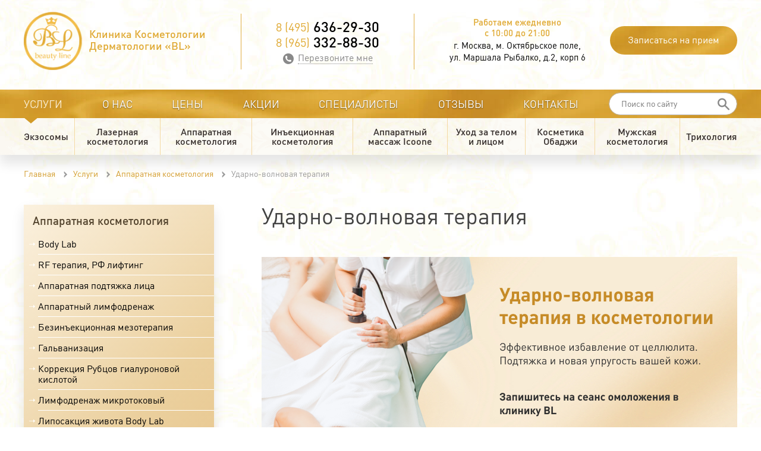

--- FILE ---
content_type: text/html; charset=UTF-8
request_url: https://clinicabl.ru/uslugi/apparatnaya-kosmetologiya/udarno-volnovaya-terapiya/
body_size: 11352
content:
<!DOCTYPE html><html xmlns="http://www.w3.org/1999/xhtml" lang="ru"><head><meta charset="utf-8"><title>Ударно-волновая терапия - лечение методом УВТ в Москве по доступной цене: СЗАО, Октябрьское поле</title><meta name="viewport" content="width=device-width, initial-scale=1.0"><link rel="stylesheet" type="text/css" href="/face/tmp/design.css?v1624810743&v=03" media="screen"><meta name="description" content="Ударно-волновая терапия вместо липосакции. Уменьшаются жировые отложения, выравнивается кожа, восстанавливаются мышцы и связки. Запись +7(495)636-29-30 или +7(965)332-88-30"><meta name="keywords" content=""><meta property="og:title" content="Ударно-волновая терапия - лечение методом УВТ в Москве по доступной цене: СЗАО, Октябрьское поле"><meta property="og:description" content="Ударно-волновая терапия вместо липосакции. Уменьшаются жировые отложения, выравнивается кожа, восстанавливаются мышцы и связки. Запись +7(495)636-29-30 или +7(965)332-88-30"><meta property="og:image" content="https://clinicabl.ru/face/img/logo.png"><meta property="og:url" content="https://clinicabl.ru/uslugi/apparatnaya-kosmetologiya/udarno-volnovaya-terapiya/"><link rel="apple-touch-icon" sizes="76x76" href="/face/icons/apple-touch-icon.png"><link rel="icon" type="image/png" sizes="32x32" href="/face/icons/favicon-32x32.png"><link rel="icon" type="image/png" sizes="16x16" href="/face/icons/favicon-16x16.png"><link rel="manifest" href="/face/icons/site.webmanifest"><link rel="mask-icon" href="/face/icons/safari-pinned-tab.svg" color="#e2ab37"><meta name="msapplication-TileColor" content="#ffffff"><meta name="msapplication-config" content="/face/icons/browserconfig.xml"><meta name="theme-color" content="#e2ab37"><link rel="shortcut icon" href="/favicon.ico"><meta name="yandex-verification" content="507dd401cbb7f30e" /></head><body id=body><header><div class="content"><input type="checkbox" id="mobile_menu"><a href="/" class="logo">Клиника Косметологии<br> Дерматологии «BL»</a><div class="head_zap"><div class="zapis" onClick="ma_zapis()">Записаться на прием</div></div><address><span>Работаем ежедневно<br> с 10:00 до 21:00</span>г. Москва, м. Октябрьское поле, <br>ул. Маршала Рыбалко, д.2, корп 6</address><div class="header_phone" id="header_phone"><a href='tel:+74956362930'><span>8 (495)</span> 636-29-30</a><a href='tel:+79653328830'><span>8 (965)</span> 332-88-30</a><div class="callme" onClick="ma_call()"><div class="callme_u">Перезвоните мне</div></div></div><div class="cb"></div></div></header><nav><div class="content"><label for="mobile_menu" class="mobile_menu"></label><ul class="top_menu_ul"><li class="main_menu"><a href="/uslugi/" class="top_menu_a top_sub">Услуги</a><div id="in_menu"></div></li><li class="main_menu"><a href="/about/" class="menu_n">О нас</a></li><li class="main_menu"><a href="/ceny/" class="menu_n">Цены</a></li><li class="main_menu"><a href="/akcii-beauty-line/" class="menu_n">Акции</a></li><li class="main_menu"><a href="/personal/" class="menu_n">Специалисты</a></li><li class="main_menu"><a href="/otzyvy/" class="menu_n">Отзывы</a></li><li class="main_menu"><a href="/kontakty/" class="menu_n">Контакты</a></li></ul><div class="search"><form method="get" action="/find-result/" onsubmit="return artkiev_validators(this,0,0,0)"><input type="text" name="search" data-yes="(.+){2,}$" data-no="Мало данных :(" placeholder="Поиск по сайту" class="search_inp"><button type="submit" title="Найти"></button></form></div><div class="cb"></div></div></nav><div class="menu_services_line"><div class="content" id="menu_services"><ul class="menu_services"><li><a href="/uslugi/ekzosomy/">Экзосомы</a></li><li><a href="/uslugi/lazernaya-kosmetologiya/">Лазерная косметология</a></li><li><a href="/uslugi/apparatnaya-kosmetologiya/">Аппаратная косметология</a></li><li><a href="/uslugi/inektsionnaya-kosmetologiya/">Инъекционная косметология</a></li><li><a href="/uslugi/apparatnyy-massazh-icoone/">Аппаратный массаж Icoone</a></li><li><a href="/uslugi/uhod-za-telom-i-litsom/">Уход за телом и лицом</a></li><li><a href="/uslugi/kosmetika-obadzhi/">Косметика Обаджи</a></li><li><a href="/uslugi/muzhskaya-kosmetologiya/">Мужская косметология</a></li><li><a href="/uslugi/trikhologiya/">Трихология</a></li></ul></div></div><div class="content"><div class="main_content"><div xmlns:v="http://rdf.data-vocabulary.org/#" class="breadcrumb"><span typeof="v:Breadcrumb"><a href="https://clinicabl.ru/" rel="v:url" property="v:title">Главная</a></span><span typeof="v:Breadcrumb"><a href="https://clinicabl.ru/uslugi/" rel="v:url" property="v:title">Услуги</a></span><span typeof="v:Breadcrumb"><a href="https://clinicabl.ru/uslugi/apparatnaya-kosmetologiya/" rel="v:url" property="v:title">Аппаратная косметология</a></span>Ударно-волновая терапия</div><div class="content_left"><div class="menu_left"><ul><li class='bord0 active_li'><a class="active" href='/uslugi/apparatnaya-kosmetologiya/'>Аппаратная косметология</a><ul><li class='bord1'><a href='/uslugi/apparatnaya-kosmetologiya/body-lab/'>Body Lab</a></li><li class='bord1'><a href='/uslugi/apparatnaya-kosmetologiya/rf-terapiya-rf-lifting/'>RF терапия, РФ лифтинг</a></li><li class='bord1'><a href='/uslugi/apparatnaya-kosmetologiya/apparatnaya-podtyazhka-litsa/'>Аппаратная подтяжка лица</a></li><li class='bord1'><a href='/uslugi/apparatnaya-kosmetologiya/apparatnyj-limfodrenazh/'>Аппаратный лимфодренаж</a></li><li class='bord1'><a href='/uslugi/apparatnaya-kosmetologiya/bezinyektsionnaya-mezoterapiya/'>Безинъекционная мезотерапия</a></li><li class='bord1'><a href='/uslugi/apparatnaya-kosmetologiya/galvanizatsiya/'>Гальванизация</a></li><li class='bord1'><a href='/uslugi/apparatnaya-kosmetologiya/korrektsiya-rubtsov-gialuronovoj-kislotoj/'>Коррекция Рубцов гиалуроновой кислотой</a></li><li class='bord1'><a href='/uslugi/apparatnaya-kosmetologiya/limfodrenazh-mikrotokovyj/'>Лимфодренаж микротоковый</a></li><li class='bord1'><a href='/uslugi/apparatnaya-kosmetologiya/liposaktsiya-zhivota-body-lab/'>Липосакция живота Body Lab</a></li><li class='bord1'><a href='/uslugi/apparatnaya-kosmetologiya/liposaktsiya-nog-body-lab/'>Липосакция ног Body Lab</a></li><li class='bord1'><a href='/uslugi/apparatnaya-kosmetologiya/mikrodermabraziya/'>Микродермабразия</a></li><li class='bord1'><a href='/uslugi/apparatnaya-kosmetologiya/mikrotokovaya-terapiya/'>Микротоковая терапия</a></li><li class='bord1'><a href='/uslugi/apparatnaya-kosmetologiya/miostimulyatsiya/'>Миостимуляция</a></li><li class='bord1'><a href='/uslugi/apparatnaya-kosmetologiya/podtyazhka-tela-posle-rodov/'>Подтяжка тела после родов</a></li><li class='bord1'><a href='/uslugi/apparatnaya-kosmetologiya/rf-lifting-tela/'>РФ лифтинг тела</a></li><li class='bord1'><a class="actives" href='/uslugi/apparatnaya-kosmetologiya/udarno-volnovaya-terapiya/'>Ударно-волновая терапия</a></li><li class='bord1'><a href='/uslugi/apparatnaya-kosmetologiya/ultrazvukovaya-chistka-litsa/'>Ультразвуковая чистка лица</a></li><li class='bord1'><a href='/uslugi/apparatnaya-kosmetologiya/ultrafonoforez/'>Ультрафонофорез</a></li><li class='bord1'><a href='/uslugi/apparatnaya-kosmetologiya/elektromikrolifting-dermalnyj/'>Электромикролифтинг дермальный</a></li><li class='bord1'><a href='/uslugi/apparatnaya-kosmetologiya/elektroporatsiya/'>Электропорация</a></li></ul></li><li class='bord0'><a href='/uslugi/apparatnyy-massazh-icoone/'>Аппаратный массаж Icoone</a></li><li class='bord0'><a href='/uslugi/inektsionnaya-kosmetologiya/'>Инъекционная косметология</a></li><li class='bord0'><a href='/uslugi/kosmetika-obadzhi/'>Косметика Обаджи</a></li><li class='bord0'><a href='/uslugi/lazernaya-kosmetologiya/'>Лазерная косметология</a></li><li class='bord0'><a href='/uslugi/muzhskaya-kosmetologiya/'>Мужская косметология</a></li><li class='bord0'><a href='/uslugi/trikhologiya/'>Трихология</a></li><li class='bord0'><a href='/uslugi/uhod-za-telom-i-litsom/'>Уход за телом и лицом</a></li><li class='bord0'><a href='/uslugi/ekzosomy/'>Экзосомы</a></li></ul></div><br><br><div class="name_3 c">Наши специалисты:</div><div class="doctor_inser"><div class="doctor_img"><a href="/personal/garmatij-irina-stanislavovna/"><img src="/all/i18/garmatij-irina-stanislavovna_9q3vgbg4zqc.jpg" alt="Гарматий Ирина Станиславовна" title="Гарматий Ирина Станиславовна" loading="lazy"></a></div><a href="/personal/garmatij-irina-stanislavovna/" class="doctor_name"><span>Гарматий</span>Ирина Станиславовна</a><div class="doctor_text"><strong>Врач-косметолог, дерматолог</strong>Опыт работы более 12 лет<br></div><a href="/about/voprosy-i-otvety/" class="send_2">Задать вопрос врачу</a><div class="send_1" onclick="ma_zapis()">Запись на прием</div><a href="/personal/garmatij-irina-stanislavovna/" class="send_2">Подробнее о специалисте</a></div><div class="doctor_inser"><div class="doctor_img"><a href="/personal/ledeneva-anna-borisovna/"><img src="/all/i12/ledeneva-anna-borisovna_mrj5bwysnpkb.jpg" alt="Леденёва Анна Борисовна" title="Леденёва Анна Борисовна" loading="lazy"></a></div><a href="/personal/ledeneva-anna-borisovna/" class="doctor_name"><span>Леденёва</span>Анна Борисовна</a><div class="doctor_text"><strong>Врач дерматовенеролог, трихолог, косметолог</strong>Опыт работы более 15 лет<br></div><a href="/about/voprosy-i-otvety/" class="send_2">Задать вопрос врачу</a><div class="send_1" onclick="ma_zapis()">Запись на прием</div><a href="/personal/ledeneva-anna-borisovna/" class="send_2">Подробнее о специалисте</a></div><div class="doctor_inser"><div class="doctor_img"><a href="/personal/tischenko-natalya-viktorovna/"><img src="/all/i20/tischenko-natalya-viktorovna_hfaw5pbkmq.jpg" alt="Тищенко Наталья Викторовна" title="Тищенко Наталья Викторовна" loading="lazy"></a></div><a href="/personal/tischenko-natalya-viktorovna/" class="doctor_name"><span>Тищенко</span>Наталья Викторовна</a><div class="doctor_text"><strong>Врач-косметолог, дерматолог</strong>Опыт работы более 15 лет<br></div><a href="/about/voprosy-i-otvety/" class="send_2">Задать вопрос врачу</a><div class="send_1" onclick="ma_zapis()">Запись на прием</div><a href="/personal/tischenko-natalya-viktorovna/" class="send_2">Подробнее о специалисте</a></div><div class="left_reviews"><div class="name_3 c">Отзывы о клинике</div><div class="review_name_left">Елена<span>Москва, 48 лет</span></div><div class="review_left">Хочу поблагодарить Ирину Станиславовну за ее золотые руки. Делала у неё ботокс, ставила филеры. Очень качественная работа, отзывчивый и внимательный персонал. Спасибо большое! Вернусь к Вам ещё </div><a href="/otzyvy/" class="send_2">Читать все отзывы<i></i></a><div class="send_1" onClick="ma_review(0)">Оставить отзыв</div></div><div class="promotion_left"><a name=#><img src="/all/i6/rek__wwuperwh30.png" alt="" title="" loading="lazy"></a></div><div class="promotion_left"><a href="/filter/zapros/attn-5/"><img src="/all/i9/rek__os84ymkwe4no.png" alt="" title="" loading="lazy"></a></div><div class="promotion_left"><a name=#><img src="/all/i3/rek__97t7q4g9ooj.png" alt="" title="" loading="lazy"></a></div><div class="promotion_left"><a name=#><img src="/all/i6/rek__c89f7grca2su.png" alt="" title="" loading="lazy"></a></div><div class="promotion_left"><a href="/filter/zapros/attn-1/"><img src="/all/i20/rek__4jj32y1zrmgs.png" alt="" title="" loading="lazy"></a></div></div><div class="content_right" role="main"><h1>Ударно-волновая терапия</h1><div class="text"><p><img loading="lazy" alt="Ударно-волновая терапия в косметологии" src="/all/b10/6dd0c3wye1_zk05sumff7.png" style="height:320px; width:800px" /></p><p><strong>Ударно-волновая терапия (или сокращенно УВТ)</strong> - это метод, при котором на тело воздействуют короткими акустическими волнами. Они проникают глубоко в ткани и запускают естественные процессы регенерации. В медицине УВТ используют для лечения болей в суставах, мышцах и связках. А в косметологии как способ убрать целлюлит, уменьшить объем тела и сделать кожу более упругой.</p><p>Процедура неинвазивная: никаких уколов и боли. А эффект появляется уже после нескольких сеансов. Волны разбивают плотные жировые капсулы и фиброзные тяжи, стимулируют кровоток и выработку коллагена. Кожа выравнивается, &laquo;апельсиновая корка&raquo; исчезает, а контуры тела становятся подтянутыми и посвежевшими.</p><p>Если вы пробовали массажи, обертывания, спорт и кремы, но целлюлит все еще остается - стоит попробовать УВТ. Это быстрая и более эффективная альтернатива, которая работает напрямую с причиной проблемы и ее внешними проявлениями.</p><p><img loading="lazy" alt="" src="/all/b1/gnejp9_8sn4nag01sy.png" style="height:184px; width:808px" /></p><h2>Принцип работы УВТ</h2><p>Во время процедуры на кожу и подкожные ткани воздействуют акустические волны. Эти волны создают микровибрации, которые запускают целую цепочку процессов: улучшается кровоснабжение, активизируется лимфоток, клетки быстрее обновляются. Это особенно важно в борьбе с целлюлитом и локальными жировыми отложениями.</p><p>Одна из причин целлюлита - фиброзные тяжи, которые сдавливают жировую ткань и создают бугристость на коже. УВТ буквально &laquo;разбивает&raquo; эти тяжи, делая поверхность кожи более ровной. Одновременно с этим ускоряется обмен веществ в зоне воздействия - и организм начинает сам &laquo;сжигать&raquo; жировые клетки.</p><p>Плюс - активация выработки коллагена и эластина. Это два белка, от которых напрямую зависит упругость кожи. Поэтому после курса УВТ она становится более плотной, подтянутой, и вид у нее - как после хорошего отдыха или массажа, только эффект держится в разы дольше.</p><p>Метод безопасный и используется во всем мире - как в косметологии, так и в доказательной медицине: неврологии и реабилитации. Главное - чтобы процедуру проводил квалифицированный специалист и использовалось современное оборудование, как в клинике БЛ.</p><p>&nbsp;</p><h2>Когда стоит сделать УВТ</h2><p>Чаще всего ударно-волновую терапию выбирают для избавления от целлюлита - и не зря. Это одна из немногих процедур, которая действительно справляется с выраженной &laquo;апельсиновой коркой&raquo;, даже если раньше ничего не помогало.</p><p>Но УВТ подходит не только тем, кто хочет улучшить внешний вид бедер или ягодиц. Вот с какими проблемами чаще всего приходят на процедуру:</p><ul><li>Целлюлит - от начальной до запущенной стадии. Волны размягчают уплотнения, восстанавливают кровообращение и выравнивают кожу.</li><li>Локальные жировые отложения - например, на животе, талии, внутренней стороне бедер, коленях. УВТ помогает уменьшить объем и улучшить контур.</li><li>Растяжки и рубцы - особенно свежие. Процедура ускоряет регенерацию кожи и делает следы менее заметными.</li><li>Отечность, застой лимфы - волны активизируют лимфоток и убирают лишнюю жидкость.</li><li>Дряблость кожи - в зонах, где кожа потеряла тонус, УВТ помогает ее &laquo;подтянуть&raquo; и улучшить тургор.</li></ul><p>Также процедуру рекомендуют пластические хирурги в рамках реабилитации после липосакции или других вмешательств - она ускоряет восстановление тканей и улучшает результат операции.</p><p>УВТ применняют так же для лечения пяточной &laquo;шпоры&raquo; и &laquo;вдовьего горбика&raquo;.</p><div class="text_design_1">Если вы сомневаетесь, подойдет ли УВТ в вашем случае - свяжитесь с нами для консультации или запишитесь на прием к косметологу в клинику БЛ.</div><p>&nbsp;</p><h3>Ключевые преимущества</h3><ul><li><strong>Быстрый результат.</strong> Уже после 2&ndash;3 процедур кожа становится более гладкой, а бугристость - менее заметной.</li><li><strong>Минимум ограничений.</strong> УВТ можно делать в обеденный перерыв - и никто не заметит, что вы были у косметолога.</li><li><strong>Комфорт во время сеанса.</strong> Воздействие ощущается как легкая вибрация, многие даже расслабляются.</li><li><strong>Долгосрочный эффект.</strong> При поддержании стабильного веса результат держится до года и дольше.</li><li><strong>Совместимость с другими методами. </strong>УВТ хорошо дополняет массажи, обертывания и косметические уходы, усиливая общий эффект.</li></ul><div class="text_design_2">Процедура подойдет тем, кто устал от неэффективных кремов и диет. Это рабочий метод, который не маскирует проблему, а устраняет ее физиологические причины. И это отличный вариант, если хочется выглядеть лучше без пластики и уколов.</div><p>&nbsp;</p><h2>Как проходит процедура</h2><p>Сеанс ударно-волновой терапии длится около 30 минут. Проходит в кабинете под контролем специалиста. Никакой специальной подготовки не нужно - достаточно прийти в назначенное время вам время.</p><p><strong>Вот как все проходит:</strong></p><ol><li>Осмотр и выбор зон. Специалист оценит состояние кожи, определит, какие участки требуют обработки, и объяснит, каких результатов и когда можно ожидать.</li><li>Подготовка кожи. На выбранные зоны наносится специальный гель, который поможет волнам проходить вглубь тканей.</li><li>Воздействие аппаратом. Специалист прикладывает манипулу к коже, и аппарат начинает посылать акустические импульсы. Ощущения - как легкие толчки или вибрация. Боль или дискомфорт отсутствуют.</li><li>Завершение. Гель убирается, кожа может немного покраснеть - это нормальная реакция. Через пару часов все пройдет.</li></ol><p>Чаще всего мы рекомендуем курс из 6&ndash;8 процедур. Перерывы между сеансами -5 дней. Такой режим позволит тканям восстановиться и постепенно усилить эффект.</p><p>Ограничений после процедуры нет. Единственный совет: в день сеанса не делать никаких других агрессивных воздействий на ту же зону (например, пилингов или интенсивных тренировок).</p><p>&nbsp;</p><h3>Результаты после курса процедур</h3><p>Ударно-волновая терапия дает накопительный эффект. То есть с каждым последующим сеансом результат становится все заметнее. Уже после первых посещений клиники кожа станет ровнее и плотнее, уменьшится отечность, пропадет ощущение тяжести.</p><p>После полного курса можно рассчитывать на следующие изменения:</p><ul><li>Целлюлит станет менее заметным или исчезает полностью - особенно на ранних стадиях проблемы.</li><li>Кожа подтянется и станет ровнее, более гладкой на ощупь.</li><li>Снизится объем в проблемных зонах - бедра, ягодицы, живот будут выглядеть стройнее.</li><li>Растяжки и рубцы станут менее выраженными - особенно если они свежие.</li><li>Общий вид кожи улучшится - исчезнет дряблость, появится тонус.</li></ul><p>Многие пациенты отмечают, что одежда начинает сидеть по-другому - тело становится стройнее, появляется легкость и уверенность. Чтобы эффект держался как можно дольше, мы рекомендуем сочетать УВТ с умеренной физической активностью, достаточным потреблением воды и, по возможности, сбалансированным питанием. Повторный курс можно пройти через несколько месяцев - при необходимости.</p><p>&nbsp;</p><h2>Часто задаваемые вопросы</h2><p><strong>Сколько процедур нужно, чтобы был результат?</strong><br /><em>Обычно мы рекомендуем курс из 6&ndash;8 сеансов. У кого-то изменения заметны уже после 2&ndash;3 процедур, особенно если речь о целлюлите в начальной стадии. При более выраженных проблемах нужно немного больше времени.</em></p><p><strong>Больно ли делать УВТ?</strong><br /><em>Процедура безболезненная. Во время сеанса могут ощущаться легкие удары или вибрация, которые быстро перестают быть заметны. Некоторые сравнивают это с ощущениями от приятного массажа.</em></p><p><strong>Нужна ли реабилитация после сеанса?</strong><br /><em>Нет. Сразу после процедуры можно идти по своим делам или возвращаться к работе. Иногда бывает легкое покраснение или ощущение тепла - оно проходит само.</em></p><p><strong>Можно ли делать УВТ летом?</strong><br /><em>Да, процедура не травмирует кожу и не вызывает гиперпигментации. Поэтому ее без опасений можно проводить в теплое время года, в отличие от, например, пилингов или лазера.</em></p><p><strong>Помогает ли УВТ от целлюлита?</strong><br /><em>Да. Это одно из главных направлений применения метода. Особенно хорошо УВТ работает с плотным, застоявшимся целлюлитом и фиброзными бугорками, которые не убираются ни массажами, ни кремами.</em></p><p><strong>Можно ли сочетать УВТ с другими процедурами?</strong><br /><em>Да. Особенно эффективны сочетания с ручным или аппаратным массажем (Айкун-лазер), миостимуляцией, мезотерапией. Главное - не делать все сразу в один день и обсудить комбинацию со специалистом.</em></p><p>&nbsp;</p><h2>Стоимость процедуры и как записаться</h2><p>Цена на УВТ зависит от зоны, которую вы хотите обработать, и от количества процедур. Обычно курс состоит из 6&ndash;8 сеансов, а точный план всегда зависит от проблемы которую нужно решить и составляется после очной консультации.</p><p><strong>В клинике БЛ доступны:</strong></p><ul><li>УВТ для зоны ягодиц, бедер, живота, рук и других участков.</li><li>Пакеты на курс процедур с выгодной ценой.</li><li>Акции и сезонные предложения - уточняйте при записи.</li></ul><p>Чтобы узнать точную стоимость, свяжитесь с администратором по телефонам клиники. Мы расскажем, какие зоны входят в разные программы, и подскажем, как подготовиться к визиту.</p><p><strong>Записаться можно:</strong></p><ol><li>По телефону - номер указан в шапке сайта.</li><li>Через форму записи на сайте - оставьте контакты, и мы вам перезвоним.</li><li>Или приехать лично - клиника удобно расположена в Москве, рядом с метро.</li></ol><p>&nbsp;</p></div><div class="price_list"><div class="price_name_1" id="np_70417">Цена УВТ</div><div class="price_name_2" id="np_70418">Ударно-волновая терапия (AW)</div><table id="prices_70418"><tr><td class="price_name">Ударно-волновая терапия 1 зоны ( 10х10см), «холка»</td><td class="price_price"><span>2 500</span></td></tr><tr><td class="price_name">Ударно-волновая терапия (липосакция) внутренней поверхности бедра с обеих сторон</td><td class="price_price"><span>6 500</span></td></tr><tr><td class="price_name">Ударно-волновая терапия (липосакция) наружней поверхности бедра с обеих сторон</td><td class="price_price"><span>6 500</span></td></tr><tr><td class="price_name">Ударно-волновая терапия задней поверхности бедра с обеих сторон</td><td class="price_price"><span>6 500</span></td></tr><tr class="none"><td class="price_name">Ударно-волновая терапия (липосакция) внутренней поверхности плеча с обеих сторон</td><td class="price_price"><span>4 500</span></td></tr><tr class="none"><td class="price_name">Ударно-волновая терапия (липосакция) коленной области с обеих сторон</td><td class="price_price"><span>4 500</span></td></tr><tr class="none"><td class="price_name">Ударно-волновая терапия стрий 1 зона</td><td class="price_price"><span>2 000</span></td></tr><tr class="none"><td class="price_name">Ударно-волновая терапия (липосакция)зоны «галифе»</td><td class="price_price"><span>5 500</span></td></tr><tr class="none"><td class="price_name">Ударно-волновая терапия шейно-воротниковой зоны</td><td class="price_price"><span>3 500</span></td></tr><tr class="none"><td class="price_name">Ударно-волновая терапия средней трети спины</td><td class="price_price"><span>5 500</span></td></tr><tr class="none"><td class="price_name">Ударно-волновая терапия (липосакция) области боковых поверхностей живота</td><td class="price_price"><span>6 500</span></td></tr><tr class="none"><td class="price_name">Ударно-волновая терапия (липосакция) области передней поверхности живота</td><td class="price_price"><span>5 500</span></td></tr><tr class="none"><td class="price_name">Ударно-волновая терапия (липосакция) ягодичной области</td><td class="price_price"><span>6 500</span></td></tr><tr class="none"><td class="price_name">Ударно-волновая терапия болевого синдрома 1 зона (пяточная шпора)</td><td class="price_price"><span>2 800</span></td></tr><tr class="none"><td class="price_name">Ударно-волновая терапия целлюлита 1 зона</td><td class="price_price"><span>2 500</span></td></tr></table><b onClick="ak_price(70418);" id="price_70418" class="allprice">Показать все цены</b></div><br></div><div class="cb"></div></div></div><div class="h"></div><div class="content_mini"><div class="name_2 c">Мы всегда открыты для Вас</div><div class="name_small">Запишитесь на консультацию уже сегодня</div><div class="forma_zapis"><div id="zapis"></div><form action="/" method="post" onSubmit='return artkiev_validators(this,1,"zapis","window")'><input type="text" name="free[name]" data-no="Имя?" class="inp_1" placeholder="Как вас зовут *"><input type="tel" name="free[phone]" onmouseover="artkiev_mne(this,1)" data-no="Телефон?" placeholder="Телефон для связи *" class="inp_1"><input type="text" name="free[mail]" class="inp_1" placeholder="Ваш E-Mail"><textarea name="free[com]" class="inp_1 textarea" placeholder="Комментарий / пожелания"></textarea><div class="sogl"><input type="checkbox" checked onclick="MA_sogl(this,55)" name="sog55" id="sog55" value="1"><label for="sog55">Я даю свое <a href="/all/soglasie.pdf" target="_blank">согласие</a> на обработку персональных данных</label></div><div id="captchap" class="captchap"><div class="g-recaptcha" data-sitekey="6Ld-v3gmAAAAAHptr-HGUPRabus8TqPZRnwYnU3q"></div><div class="text-danger" id="recaptchaError"></div></div><button type="submit" class="zapis" id="sender_55">Записаться на прием<i></i></button></form></div><div class="forma_info"><div class="name_3">Контактная информация</div><div class="footer_tel"><a href='tel:+74956362930'><span>8 (495)</span> 636-29-30</a><a href='tel:+79653328830'><span>8 (965)</span> 332-88-30</a><a href='tel:+79032552111'><span>8 (903)</span> 255-21-11-(WhatsApp)</a></div><br><span onClick="ma_call()" class="footer_call">Вам перезвонить?</span><div class="footer_work"><strong>Ежедневно</strong> с 10:00 до 21:00</div><div class="footer_adr">г. Москва, м. Октябрьское поле, <br>ул. Маршала Рыбалко, д.2, корп 6</div><div class="footer_mail"><a href='mailto:clinica.bl@yandex.ru'>clinica.bl@yandex.ru</a></div><div class="so_network"><div class="name_5">Мы в социальных сетях</div><a href="https://www.instagram.com/clinica_bl/" rel="nofollow" target="_blank" class="i_in" title="Мы в Instagram"></a><a href="https://wa.me/79032552111" rel="nofollow" target="_blank" class="i_wa" title="Мы в Whatsapp"></a></div></div><div class="cb"></div></div><div id="yamap"></div><footer><div class="content"><div class="footer_copy">Copyright © 2011-2025. <br>Все права защищены. Клиника Косметологии Дерматологии «BL»<br><a href='/all/politika.pdf' target='_blank'>Политика по обработке персональных данных</a></div><div class="footer_right"><a href="http://medanalytics.ru" class="ma"><span>МедАналитика</span>Создание и продвижение сайта</a></div><div class="cb"></div></div></footer><script src="https://www.google.com/recaptcha/api.js"></script><style>.captchap{ margin-bottom: 20px;}.captchap div{ margin: auto;}</style><div id="artkiev_load"></div><div id="modal" class="window none"><div id="window"></div></div><div id="scroll_to" class="scroll_to"></div><div id="artkiev_shadow" class="none"></div><script>function aas(src, load){ var script = document.createElement("script"); script.src = "/face/"+src; script.async = false; if (load==1) { script.async = true; script.src =src; } document.head.appendChild(script);}aas("tmp/core2.js",0);aas("tmp/core.ma.js?v1624810743&v=03",0);setTimeout(function() { aas("https://api-maps.yandex.ru/services/constructor/1.0/js/?um=constructor%3Ac88be6e01d2dc1bd9fae448a17161a2ba3152170051ee9928a77b723e10bec29&width=100%25&height=400&lang=ru_RU&scroll=false&id=yamap",1);},3500);</script><script>var link='/filter/statis.js?r='+escape(document.referrer)+'&s='+screen.width+'x'+screen.height+'&p='+escape(window.location.pathname.substring(1))+'&rnd='+Math.random();aas(link,1);</script><a href="https://metrika.yandex.ru/stat/?id=30118849&amp;from=informer"target="_blank" rel="nofollow"><img src="https://informer.yandex.ru/informer/30118849/3_1_FFFFFFFF_EFEFEFFF_0_pageviews"style="width:88px; height:31px; border:0;" alt="Яндекс.Метрика" title="Яндекс.Метрика: данные за сегодня (просмотры, визиты и уникальные посетители)" class="ym-advanced-informer" data-cid="30118849" data-lang="ru" /></a><script type="text/javascript" > (function (d, w, c) { (w[c] = w[c] || []).push(function() { try { w.yaCounter30118849 = new Ya.Metrika({ id:30118849, clickmap:true, trackLinks:true, accurateTrackBounce:true, webvisor:true }); } catch(e) { } }); var n = d.getElementsByTagName("script")[0], s = d.createElement("script"), f = function () { n.parentNode.insertBefore(s, n); }; s.type = "text/javascript"; s.async = true; s.src = "https://mc.yandex.ru/metrika/watch.js"; if (w.opera == "[object Opera]") { d.addEventListener("DOMContentLoaded", f, false); } else { f(); } })(document, window, "yandex_metrika_callbacks");</script><noscript><div><img src="https://mc.yandex.ru/watch/30118849" style="position:absolute; left:-9999px;" alt="" /></div></noscript></body>
</html>

--- FILE ---
content_type: text/html; charset=utf-8
request_url: https://www.google.com/recaptcha/api2/anchor?ar=1&k=6Ld-v3gmAAAAAHptr-HGUPRabus8TqPZRnwYnU3q&co=aHR0cHM6Ly9jbGluaWNhYmwucnU6NDQz&hl=en&v=N67nZn4AqZkNcbeMu4prBgzg&size=normal&anchor-ms=20000&execute-ms=30000&cb=158290udb72u
body_size: 49304
content:
<!DOCTYPE HTML><html dir="ltr" lang="en"><head><meta http-equiv="Content-Type" content="text/html; charset=UTF-8">
<meta http-equiv="X-UA-Compatible" content="IE=edge">
<title>reCAPTCHA</title>
<style type="text/css">
/* cyrillic-ext */
@font-face {
  font-family: 'Roboto';
  font-style: normal;
  font-weight: 400;
  font-stretch: 100%;
  src: url(//fonts.gstatic.com/s/roboto/v48/KFO7CnqEu92Fr1ME7kSn66aGLdTylUAMa3GUBHMdazTgWw.woff2) format('woff2');
  unicode-range: U+0460-052F, U+1C80-1C8A, U+20B4, U+2DE0-2DFF, U+A640-A69F, U+FE2E-FE2F;
}
/* cyrillic */
@font-face {
  font-family: 'Roboto';
  font-style: normal;
  font-weight: 400;
  font-stretch: 100%;
  src: url(//fonts.gstatic.com/s/roboto/v48/KFO7CnqEu92Fr1ME7kSn66aGLdTylUAMa3iUBHMdazTgWw.woff2) format('woff2');
  unicode-range: U+0301, U+0400-045F, U+0490-0491, U+04B0-04B1, U+2116;
}
/* greek-ext */
@font-face {
  font-family: 'Roboto';
  font-style: normal;
  font-weight: 400;
  font-stretch: 100%;
  src: url(//fonts.gstatic.com/s/roboto/v48/KFO7CnqEu92Fr1ME7kSn66aGLdTylUAMa3CUBHMdazTgWw.woff2) format('woff2');
  unicode-range: U+1F00-1FFF;
}
/* greek */
@font-face {
  font-family: 'Roboto';
  font-style: normal;
  font-weight: 400;
  font-stretch: 100%;
  src: url(//fonts.gstatic.com/s/roboto/v48/KFO7CnqEu92Fr1ME7kSn66aGLdTylUAMa3-UBHMdazTgWw.woff2) format('woff2');
  unicode-range: U+0370-0377, U+037A-037F, U+0384-038A, U+038C, U+038E-03A1, U+03A3-03FF;
}
/* math */
@font-face {
  font-family: 'Roboto';
  font-style: normal;
  font-weight: 400;
  font-stretch: 100%;
  src: url(//fonts.gstatic.com/s/roboto/v48/KFO7CnqEu92Fr1ME7kSn66aGLdTylUAMawCUBHMdazTgWw.woff2) format('woff2');
  unicode-range: U+0302-0303, U+0305, U+0307-0308, U+0310, U+0312, U+0315, U+031A, U+0326-0327, U+032C, U+032F-0330, U+0332-0333, U+0338, U+033A, U+0346, U+034D, U+0391-03A1, U+03A3-03A9, U+03B1-03C9, U+03D1, U+03D5-03D6, U+03F0-03F1, U+03F4-03F5, U+2016-2017, U+2034-2038, U+203C, U+2040, U+2043, U+2047, U+2050, U+2057, U+205F, U+2070-2071, U+2074-208E, U+2090-209C, U+20D0-20DC, U+20E1, U+20E5-20EF, U+2100-2112, U+2114-2115, U+2117-2121, U+2123-214F, U+2190, U+2192, U+2194-21AE, U+21B0-21E5, U+21F1-21F2, U+21F4-2211, U+2213-2214, U+2216-22FF, U+2308-230B, U+2310, U+2319, U+231C-2321, U+2336-237A, U+237C, U+2395, U+239B-23B7, U+23D0, U+23DC-23E1, U+2474-2475, U+25AF, U+25B3, U+25B7, U+25BD, U+25C1, U+25CA, U+25CC, U+25FB, U+266D-266F, U+27C0-27FF, U+2900-2AFF, U+2B0E-2B11, U+2B30-2B4C, U+2BFE, U+3030, U+FF5B, U+FF5D, U+1D400-1D7FF, U+1EE00-1EEFF;
}
/* symbols */
@font-face {
  font-family: 'Roboto';
  font-style: normal;
  font-weight: 400;
  font-stretch: 100%;
  src: url(//fonts.gstatic.com/s/roboto/v48/KFO7CnqEu92Fr1ME7kSn66aGLdTylUAMaxKUBHMdazTgWw.woff2) format('woff2');
  unicode-range: U+0001-000C, U+000E-001F, U+007F-009F, U+20DD-20E0, U+20E2-20E4, U+2150-218F, U+2190, U+2192, U+2194-2199, U+21AF, U+21E6-21F0, U+21F3, U+2218-2219, U+2299, U+22C4-22C6, U+2300-243F, U+2440-244A, U+2460-24FF, U+25A0-27BF, U+2800-28FF, U+2921-2922, U+2981, U+29BF, U+29EB, U+2B00-2BFF, U+4DC0-4DFF, U+FFF9-FFFB, U+10140-1018E, U+10190-1019C, U+101A0, U+101D0-101FD, U+102E0-102FB, U+10E60-10E7E, U+1D2C0-1D2D3, U+1D2E0-1D37F, U+1F000-1F0FF, U+1F100-1F1AD, U+1F1E6-1F1FF, U+1F30D-1F30F, U+1F315, U+1F31C, U+1F31E, U+1F320-1F32C, U+1F336, U+1F378, U+1F37D, U+1F382, U+1F393-1F39F, U+1F3A7-1F3A8, U+1F3AC-1F3AF, U+1F3C2, U+1F3C4-1F3C6, U+1F3CA-1F3CE, U+1F3D4-1F3E0, U+1F3ED, U+1F3F1-1F3F3, U+1F3F5-1F3F7, U+1F408, U+1F415, U+1F41F, U+1F426, U+1F43F, U+1F441-1F442, U+1F444, U+1F446-1F449, U+1F44C-1F44E, U+1F453, U+1F46A, U+1F47D, U+1F4A3, U+1F4B0, U+1F4B3, U+1F4B9, U+1F4BB, U+1F4BF, U+1F4C8-1F4CB, U+1F4D6, U+1F4DA, U+1F4DF, U+1F4E3-1F4E6, U+1F4EA-1F4ED, U+1F4F7, U+1F4F9-1F4FB, U+1F4FD-1F4FE, U+1F503, U+1F507-1F50B, U+1F50D, U+1F512-1F513, U+1F53E-1F54A, U+1F54F-1F5FA, U+1F610, U+1F650-1F67F, U+1F687, U+1F68D, U+1F691, U+1F694, U+1F698, U+1F6AD, U+1F6B2, U+1F6B9-1F6BA, U+1F6BC, U+1F6C6-1F6CF, U+1F6D3-1F6D7, U+1F6E0-1F6EA, U+1F6F0-1F6F3, U+1F6F7-1F6FC, U+1F700-1F7FF, U+1F800-1F80B, U+1F810-1F847, U+1F850-1F859, U+1F860-1F887, U+1F890-1F8AD, U+1F8B0-1F8BB, U+1F8C0-1F8C1, U+1F900-1F90B, U+1F93B, U+1F946, U+1F984, U+1F996, U+1F9E9, U+1FA00-1FA6F, U+1FA70-1FA7C, U+1FA80-1FA89, U+1FA8F-1FAC6, U+1FACE-1FADC, U+1FADF-1FAE9, U+1FAF0-1FAF8, U+1FB00-1FBFF;
}
/* vietnamese */
@font-face {
  font-family: 'Roboto';
  font-style: normal;
  font-weight: 400;
  font-stretch: 100%;
  src: url(//fonts.gstatic.com/s/roboto/v48/KFO7CnqEu92Fr1ME7kSn66aGLdTylUAMa3OUBHMdazTgWw.woff2) format('woff2');
  unicode-range: U+0102-0103, U+0110-0111, U+0128-0129, U+0168-0169, U+01A0-01A1, U+01AF-01B0, U+0300-0301, U+0303-0304, U+0308-0309, U+0323, U+0329, U+1EA0-1EF9, U+20AB;
}
/* latin-ext */
@font-face {
  font-family: 'Roboto';
  font-style: normal;
  font-weight: 400;
  font-stretch: 100%;
  src: url(//fonts.gstatic.com/s/roboto/v48/KFO7CnqEu92Fr1ME7kSn66aGLdTylUAMa3KUBHMdazTgWw.woff2) format('woff2');
  unicode-range: U+0100-02BA, U+02BD-02C5, U+02C7-02CC, U+02CE-02D7, U+02DD-02FF, U+0304, U+0308, U+0329, U+1D00-1DBF, U+1E00-1E9F, U+1EF2-1EFF, U+2020, U+20A0-20AB, U+20AD-20C0, U+2113, U+2C60-2C7F, U+A720-A7FF;
}
/* latin */
@font-face {
  font-family: 'Roboto';
  font-style: normal;
  font-weight: 400;
  font-stretch: 100%;
  src: url(//fonts.gstatic.com/s/roboto/v48/KFO7CnqEu92Fr1ME7kSn66aGLdTylUAMa3yUBHMdazQ.woff2) format('woff2');
  unicode-range: U+0000-00FF, U+0131, U+0152-0153, U+02BB-02BC, U+02C6, U+02DA, U+02DC, U+0304, U+0308, U+0329, U+2000-206F, U+20AC, U+2122, U+2191, U+2193, U+2212, U+2215, U+FEFF, U+FFFD;
}
/* cyrillic-ext */
@font-face {
  font-family: 'Roboto';
  font-style: normal;
  font-weight: 500;
  font-stretch: 100%;
  src: url(//fonts.gstatic.com/s/roboto/v48/KFO7CnqEu92Fr1ME7kSn66aGLdTylUAMa3GUBHMdazTgWw.woff2) format('woff2');
  unicode-range: U+0460-052F, U+1C80-1C8A, U+20B4, U+2DE0-2DFF, U+A640-A69F, U+FE2E-FE2F;
}
/* cyrillic */
@font-face {
  font-family: 'Roboto';
  font-style: normal;
  font-weight: 500;
  font-stretch: 100%;
  src: url(//fonts.gstatic.com/s/roboto/v48/KFO7CnqEu92Fr1ME7kSn66aGLdTylUAMa3iUBHMdazTgWw.woff2) format('woff2');
  unicode-range: U+0301, U+0400-045F, U+0490-0491, U+04B0-04B1, U+2116;
}
/* greek-ext */
@font-face {
  font-family: 'Roboto';
  font-style: normal;
  font-weight: 500;
  font-stretch: 100%;
  src: url(//fonts.gstatic.com/s/roboto/v48/KFO7CnqEu92Fr1ME7kSn66aGLdTylUAMa3CUBHMdazTgWw.woff2) format('woff2');
  unicode-range: U+1F00-1FFF;
}
/* greek */
@font-face {
  font-family: 'Roboto';
  font-style: normal;
  font-weight: 500;
  font-stretch: 100%;
  src: url(//fonts.gstatic.com/s/roboto/v48/KFO7CnqEu92Fr1ME7kSn66aGLdTylUAMa3-UBHMdazTgWw.woff2) format('woff2');
  unicode-range: U+0370-0377, U+037A-037F, U+0384-038A, U+038C, U+038E-03A1, U+03A3-03FF;
}
/* math */
@font-face {
  font-family: 'Roboto';
  font-style: normal;
  font-weight: 500;
  font-stretch: 100%;
  src: url(//fonts.gstatic.com/s/roboto/v48/KFO7CnqEu92Fr1ME7kSn66aGLdTylUAMawCUBHMdazTgWw.woff2) format('woff2');
  unicode-range: U+0302-0303, U+0305, U+0307-0308, U+0310, U+0312, U+0315, U+031A, U+0326-0327, U+032C, U+032F-0330, U+0332-0333, U+0338, U+033A, U+0346, U+034D, U+0391-03A1, U+03A3-03A9, U+03B1-03C9, U+03D1, U+03D5-03D6, U+03F0-03F1, U+03F4-03F5, U+2016-2017, U+2034-2038, U+203C, U+2040, U+2043, U+2047, U+2050, U+2057, U+205F, U+2070-2071, U+2074-208E, U+2090-209C, U+20D0-20DC, U+20E1, U+20E5-20EF, U+2100-2112, U+2114-2115, U+2117-2121, U+2123-214F, U+2190, U+2192, U+2194-21AE, U+21B0-21E5, U+21F1-21F2, U+21F4-2211, U+2213-2214, U+2216-22FF, U+2308-230B, U+2310, U+2319, U+231C-2321, U+2336-237A, U+237C, U+2395, U+239B-23B7, U+23D0, U+23DC-23E1, U+2474-2475, U+25AF, U+25B3, U+25B7, U+25BD, U+25C1, U+25CA, U+25CC, U+25FB, U+266D-266F, U+27C0-27FF, U+2900-2AFF, U+2B0E-2B11, U+2B30-2B4C, U+2BFE, U+3030, U+FF5B, U+FF5D, U+1D400-1D7FF, U+1EE00-1EEFF;
}
/* symbols */
@font-face {
  font-family: 'Roboto';
  font-style: normal;
  font-weight: 500;
  font-stretch: 100%;
  src: url(//fonts.gstatic.com/s/roboto/v48/KFO7CnqEu92Fr1ME7kSn66aGLdTylUAMaxKUBHMdazTgWw.woff2) format('woff2');
  unicode-range: U+0001-000C, U+000E-001F, U+007F-009F, U+20DD-20E0, U+20E2-20E4, U+2150-218F, U+2190, U+2192, U+2194-2199, U+21AF, U+21E6-21F0, U+21F3, U+2218-2219, U+2299, U+22C4-22C6, U+2300-243F, U+2440-244A, U+2460-24FF, U+25A0-27BF, U+2800-28FF, U+2921-2922, U+2981, U+29BF, U+29EB, U+2B00-2BFF, U+4DC0-4DFF, U+FFF9-FFFB, U+10140-1018E, U+10190-1019C, U+101A0, U+101D0-101FD, U+102E0-102FB, U+10E60-10E7E, U+1D2C0-1D2D3, U+1D2E0-1D37F, U+1F000-1F0FF, U+1F100-1F1AD, U+1F1E6-1F1FF, U+1F30D-1F30F, U+1F315, U+1F31C, U+1F31E, U+1F320-1F32C, U+1F336, U+1F378, U+1F37D, U+1F382, U+1F393-1F39F, U+1F3A7-1F3A8, U+1F3AC-1F3AF, U+1F3C2, U+1F3C4-1F3C6, U+1F3CA-1F3CE, U+1F3D4-1F3E0, U+1F3ED, U+1F3F1-1F3F3, U+1F3F5-1F3F7, U+1F408, U+1F415, U+1F41F, U+1F426, U+1F43F, U+1F441-1F442, U+1F444, U+1F446-1F449, U+1F44C-1F44E, U+1F453, U+1F46A, U+1F47D, U+1F4A3, U+1F4B0, U+1F4B3, U+1F4B9, U+1F4BB, U+1F4BF, U+1F4C8-1F4CB, U+1F4D6, U+1F4DA, U+1F4DF, U+1F4E3-1F4E6, U+1F4EA-1F4ED, U+1F4F7, U+1F4F9-1F4FB, U+1F4FD-1F4FE, U+1F503, U+1F507-1F50B, U+1F50D, U+1F512-1F513, U+1F53E-1F54A, U+1F54F-1F5FA, U+1F610, U+1F650-1F67F, U+1F687, U+1F68D, U+1F691, U+1F694, U+1F698, U+1F6AD, U+1F6B2, U+1F6B9-1F6BA, U+1F6BC, U+1F6C6-1F6CF, U+1F6D3-1F6D7, U+1F6E0-1F6EA, U+1F6F0-1F6F3, U+1F6F7-1F6FC, U+1F700-1F7FF, U+1F800-1F80B, U+1F810-1F847, U+1F850-1F859, U+1F860-1F887, U+1F890-1F8AD, U+1F8B0-1F8BB, U+1F8C0-1F8C1, U+1F900-1F90B, U+1F93B, U+1F946, U+1F984, U+1F996, U+1F9E9, U+1FA00-1FA6F, U+1FA70-1FA7C, U+1FA80-1FA89, U+1FA8F-1FAC6, U+1FACE-1FADC, U+1FADF-1FAE9, U+1FAF0-1FAF8, U+1FB00-1FBFF;
}
/* vietnamese */
@font-face {
  font-family: 'Roboto';
  font-style: normal;
  font-weight: 500;
  font-stretch: 100%;
  src: url(//fonts.gstatic.com/s/roboto/v48/KFO7CnqEu92Fr1ME7kSn66aGLdTylUAMa3OUBHMdazTgWw.woff2) format('woff2');
  unicode-range: U+0102-0103, U+0110-0111, U+0128-0129, U+0168-0169, U+01A0-01A1, U+01AF-01B0, U+0300-0301, U+0303-0304, U+0308-0309, U+0323, U+0329, U+1EA0-1EF9, U+20AB;
}
/* latin-ext */
@font-face {
  font-family: 'Roboto';
  font-style: normal;
  font-weight: 500;
  font-stretch: 100%;
  src: url(//fonts.gstatic.com/s/roboto/v48/KFO7CnqEu92Fr1ME7kSn66aGLdTylUAMa3KUBHMdazTgWw.woff2) format('woff2');
  unicode-range: U+0100-02BA, U+02BD-02C5, U+02C7-02CC, U+02CE-02D7, U+02DD-02FF, U+0304, U+0308, U+0329, U+1D00-1DBF, U+1E00-1E9F, U+1EF2-1EFF, U+2020, U+20A0-20AB, U+20AD-20C0, U+2113, U+2C60-2C7F, U+A720-A7FF;
}
/* latin */
@font-face {
  font-family: 'Roboto';
  font-style: normal;
  font-weight: 500;
  font-stretch: 100%;
  src: url(//fonts.gstatic.com/s/roboto/v48/KFO7CnqEu92Fr1ME7kSn66aGLdTylUAMa3yUBHMdazQ.woff2) format('woff2');
  unicode-range: U+0000-00FF, U+0131, U+0152-0153, U+02BB-02BC, U+02C6, U+02DA, U+02DC, U+0304, U+0308, U+0329, U+2000-206F, U+20AC, U+2122, U+2191, U+2193, U+2212, U+2215, U+FEFF, U+FFFD;
}
/* cyrillic-ext */
@font-face {
  font-family: 'Roboto';
  font-style: normal;
  font-weight: 900;
  font-stretch: 100%;
  src: url(//fonts.gstatic.com/s/roboto/v48/KFO7CnqEu92Fr1ME7kSn66aGLdTylUAMa3GUBHMdazTgWw.woff2) format('woff2');
  unicode-range: U+0460-052F, U+1C80-1C8A, U+20B4, U+2DE0-2DFF, U+A640-A69F, U+FE2E-FE2F;
}
/* cyrillic */
@font-face {
  font-family: 'Roboto';
  font-style: normal;
  font-weight: 900;
  font-stretch: 100%;
  src: url(//fonts.gstatic.com/s/roboto/v48/KFO7CnqEu92Fr1ME7kSn66aGLdTylUAMa3iUBHMdazTgWw.woff2) format('woff2');
  unicode-range: U+0301, U+0400-045F, U+0490-0491, U+04B0-04B1, U+2116;
}
/* greek-ext */
@font-face {
  font-family: 'Roboto';
  font-style: normal;
  font-weight: 900;
  font-stretch: 100%;
  src: url(//fonts.gstatic.com/s/roboto/v48/KFO7CnqEu92Fr1ME7kSn66aGLdTylUAMa3CUBHMdazTgWw.woff2) format('woff2');
  unicode-range: U+1F00-1FFF;
}
/* greek */
@font-face {
  font-family: 'Roboto';
  font-style: normal;
  font-weight: 900;
  font-stretch: 100%;
  src: url(//fonts.gstatic.com/s/roboto/v48/KFO7CnqEu92Fr1ME7kSn66aGLdTylUAMa3-UBHMdazTgWw.woff2) format('woff2');
  unicode-range: U+0370-0377, U+037A-037F, U+0384-038A, U+038C, U+038E-03A1, U+03A3-03FF;
}
/* math */
@font-face {
  font-family: 'Roboto';
  font-style: normal;
  font-weight: 900;
  font-stretch: 100%;
  src: url(//fonts.gstatic.com/s/roboto/v48/KFO7CnqEu92Fr1ME7kSn66aGLdTylUAMawCUBHMdazTgWw.woff2) format('woff2');
  unicode-range: U+0302-0303, U+0305, U+0307-0308, U+0310, U+0312, U+0315, U+031A, U+0326-0327, U+032C, U+032F-0330, U+0332-0333, U+0338, U+033A, U+0346, U+034D, U+0391-03A1, U+03A3-03A9, U+03B1-03C9, U+03D1, U+03D5-03D6, U+03F0-03F1, U+03F4-03F5, U+2016-2017, U+2034-2038, U+203C, U+2040, U+2043, U+2047, U+2050, U+2057, U+205F, U+2070-2071, U+2074-208E, U+2090-209C, U+20D0-20DC, U+20E1, U+20E5-20EF, U+2100-2112, U+2114-2115, U+2117-2121, U+2123-214F, U+2190, U+2192, U+2194-21AE, U+21B0-21E5, U+21F1-21F2, U+21F4-2211, U+2213-2214, U+2216-22FF, U+2308-230B, U+2310, U+2319, U+231C-2321, U+2336-237A, U+237C, U+2395, U+239B-23B7, U+23D0, U+23DC-23E1, U+2474-2475, U+25AF, U+25B3, U+25B7, U+25BD, U+25C1, U+25CA, U+25CC, U+25FB, U+266D-266F, U+27C0-27FF, U+2900-2AFF, U+2B0E-2B11, U+2B30-2B4C, U+2BFE, U+3030, U+FF5B, U+FF5D, U+1D400-1D7FF, U+1EE00-1EEFF;
}
/* symbols */
@font-face {
  font-family: 'Roboto';
  font-style: normal;
  font-weight: 900;
  font-stretch: 100%;
  src: url(//fonts.gstatic.com/s/roboto/v48/KFO7CnqEu92Fr1ME7kSn66aGLdTylUAMaxKUBHMdazTgWw.woff2) format('woff2');
  unicode-range: U+0001-000C, U+000E-001F, U+007F-009F, U+20DD-20E0, U+20E2-20E4, U+2150-218F, U+2190, U+2192, U+2194-2199, U+21AF, U+21E6-21F0, U+21F3, U+2218-2219, U+2299, U+22C4-22C6, U+2300-243F, U+2440-244A, U+2460-24FF, U+25A0-27BF, U+2800-28FF, U+2921-2922, U+2981, U+29BF, U+29EB, U+2B00-2BFF, U+4DC0-4DFF, U+FFF9-FFFB, U+10140-1018E, U+10190-1019C, U+101A0, U+101D0-101FD, U+102E0-102FB, U+10E60-10E7E, U+1D2C0-1D2D3, U+1D2E0-1D37F, U+1F000-1F0FF, U+1F100-1F1AD, U+1F1E6-1F1FF, U+1F30D-1F30F, U+1F315, U+1F31C, U+1F31E, U+1F320-1F32C, U+1F336, U+1F378, U+1F37D, U+1F382, U+1F393-1F39F, U+1F3A7-1F3A8, U+1F3AC-1F3AF, U+1F3C2, U+1F3C4-1F3C6, U+1F3CA-1F3CE, U+1F3D4-1F3E0, U+1F3ED, U+1F3F1-1F3F3, U+1F3F5-1F3F7, U+1F408, U+1F415, U+1F41F, U+1F426, U+1F43F, U+1F441-1F442, U+1F444, U+1F446-1F449, U+1F44C-1F44E, U+1F453, U+1F46A, U+1F47D, U+1F4A3, U+1F4B0, U+1F4B3, U+1F4B9, U+1F4BB, U+1F4BF, U+1F4C8-1F4CB, U+1F4D6, U+1F4DA, U+1F4DF, U+1F4E3-1F4E6, U+1F4EA-1F4ED, U+1F4F7, U+1F4F9-1F4FB, U+1F4FD-1F4FE, U+1F503, U+1F507-1F50B, U+1F50D, U+1F512-1F513, U+1F53E-1F54A, U+1F54F-1F5FA, U+1F610, U+1F650-1F67F, U+1F687, U+1F68D, U+1F691, U+1F694, U+1F698, U+1F6AD, U+1F6B2, U+1F6B9-1F6BA, U+1F6BC, U+1F6C6-1F6CF, U+1F6D3-1F6D7, U+1F6E0-1F6EA, U+1F6F0-1F6F3, U+1F6F7-1F6FC, U+1F700-1F7FF, U+1F800-1F80B, U+1F810-1F847, U+1F850-1F859, U+1F860-1F887, U+1F890-1F8AD, U+1F8B0-1F8BB, U+1F8C0-1F8C1, U+1F900-1F90B, U+1F93B, U+1F946, U+1F984, U+1F996, U+1F9E9, U+1FA00-1FA6F, U+1FA70-1FA7C, U+1FA80-1FA89, U+1FA8F-1FAC6, U+1FACE-1FADC, U+1FADF-1FAE9, U+1FAF0-1FAF8, U+1FB00-1FBFF;
}
/* vietnamese */
@font-face {
  font-family: 'Roboto';
  font-style: normal;
  font-weight: 900;
  font-stretch: 100%;
  src: url(//fonts.gstatic.com/s/roboto/v48/KFO7CnqEu92Fr1ME7kSn66aGLdTylUAMa3OUBHMdazTgWw.woff2) format('woff2');
  unicode-range: U+0102-0103, U+0110-0111, U+0128-0129, U+0168-0169, U+01A0-01A1, U+01AF-01B0, U+0300-0301, U+0303-0304, U+0308-0309, U+0323, U+0329, U+1EA0-1EF9, U+20AB;
}
/* latin-ext */
@font-face {
  font-family: 'Roboto';
  font-style: normal;
  font-weight: 900;
  font-stretch: 100%;
  src: url(//fonts.gstatic.com/s/roboto/v48/KFO7CnqEu92Fr1ME7kSn66aGLdTylUAMa3KUBHMdazTgWw.woff2) format('woff2');
  unicode-range: U+0100-02BA, U+02BD-02C5, U+02C7-02CC, U+02CE-02D7, U+02DD-02FF, U+0304, U+0308, U+0329, U+1D00-1DBF, U+1E00-1E9F, U+1EF2-1EFF, U+2020, U+20A0-20AB, U+20AD-20C0, U+2113, U+2C60-2C7F, U+A720-A7FF;
}
/* latin */
@font-face {
  font-family: 'Roboto';
  font-style: normal;
  font-weight: 900;
  font-stretch: 100%;
  src: url(//fonts.gstatic.com/s/roboto/v48/KFO7CnqEu92Fr1ME7kSn66aGLdTylUAMa3yUBHMdazQ.woff2) format('woff2');
  unicode-range: U+0000-00FF, U+0131, U+0152-0153, U+02BB-02BC, U+02C6, U+02DA, U+02DC, U+0304, U+0308, U+0329, U+2000-206F, U+20AC, U+2122, U+2191, U+2193, U+2212, U+2215, U+FEFF, U+FFFD;
}

</style>
<link rel="stylesheet" type="text/css" href="https://www.gstatic.com/recaptcha/releases/N67nZn4AqZkNcbeMu4prBgzg/styles__ltr.css">
<script nonce="yNfkUCMLnu5jvc3ZcBcv0g" type="text/javascript">window['__recaptcha_api'] = 'https://www.google.com/recaptcha/api2/';</script>
<script type="text/javascript" src="https://www.gstatic.com/recaptcha/releases/N67nZn4AqZkNcbeMu4prBgzg/recaptcha__en.js" nonce="yNfkUCMLnu5jvc3ZcBcv0g">
      
    </script></head>
<body><div id="rc-anchor-alert" class="rc-anchor-alert"></div>
<input type="hidden" id="recaptcha-token" value="[base64]">
<script type="text/javascript" nonce="yNfkUCMLnu5jvc3ZcBcv0g">
      recaptcha.anchor.Main.init("[\x22ainput\x22,[\x22bgdata\x22,\x22\x22,\[base64]/[base64]/[base64]/[base64]/[base64]/[base64]/KGcoTywyNTMsTy5PKSxVRyhPLEMpKTpnKE8sMjUzLEMpLE8pKSxsKSksTykpfSxieT1mdW5jdGlvbihDLE8sdSxsKXtmb3IobD0odT1SKEMpLDApO08+MDtPLS0pbD1sPDw4fFooQyk7ZyhDLHUsbCl9LFVHPWZ1bmN0aW9uKEMsTyl7Qy5pLmxlbmd0aD4xMDQ/[base64]/[base64]/[base64]/[base64]/[base64]/[base64]/[base64]\\u003d\x22,\[base64]\\u003d\\u003d\x22,\x22UQbCq8K+VHnDp1goYcKLU8Ohw4UEw459MDF3wrV1w689dMOoD8KpwoV4CsO9w6XCnMK9LS1Ow75lw6fDlDN3w7PDm8K0HRTDgMKGw442PcOtHMKZwp3DlcOeC8OIVSxzwpQoLsOFRMKqw5rDogR9wohgCyZJwqrDh8KHIsODwrYYw5TDmcOzwp/CiytcL8KgTsOVPhHDnmHCrsOAwoDDicKlwr7DqcOMGH54wo5nRCduWsOpShzChcO1c8KUUsKLw7LCunLDiTYiwoZ0w7t4wrzDuWhoDsOewqDDm0tIw4BZAMK6wozCtMOgw6ZmAMKmNDtuwrvDqcKmd8K/[base64]/Ct8KNwrbDksOVwo3CqyvCnsOjFDLCrSk9BkdMwovDlcOUL8KsGMKhEWHDsMKCw6EPWMKuHGVrWcK5dcKnQD3CvXDDjsOwwovDncO9ccOgwp7DvMKSw4rDh0I/w6wdw7YuF244Ry5ZwrXDtlTCgHLCoybDvD/DjXfDrCXDv8Oqw4IPJXLCgWJuPMOmwpckwozDqcK/wrcFw7sbAsOSIcKCwoVXGsKQworCqcKpw6Nbw7Vqw7k2wohRFMO8wpxUHwvCl0c9w7fDuhzCisOJwrEqGH/CsiZOwppkwqMfAMOfcMOswpMPw4Zew4JEwp5CTnbDtCbCjhvDvFV0w6XDqcK5TMOYw43Dk8KqwobDrsKbwrrDq8Kow7DDjMO8DWF0dVZ9wobCugprR8KDIMOuHMKNwoEfwp/[base64]/Dp3vCtWrClcODRSduehsDw7vDi3l6IcKLwp5EwrYowrvDjk/Dj8OIM8KKYMKLO8OQwrAJwpgJVk8GPH9rwoEYw4clw6M3TA/DkcKme8Onw4hSwrXCh8Klw6PCvFhUwqzCocKXOMKkwqnCicKvBVDCr0DDuMKrwq/DrsKaRsO/ASjCi8Kjwp7Dkg/Ci8OvPTLCvsKLfEwSw7E8w5nDs3DDuUrDqsKsw5onAgXDmXnDiMKOX8O2VMOtYsOzQB7DrFRUwrBnfMOMPhRTbQpWwqHCtMK0FkfDpcOmw4nDvMOEa2k9HyjDpsK0WMOvcAk/Ll1qwojCgDVaw5PCusO8AyJvw6XCncKWwog2w7wGw4/CqWpKw5UpCip4w4fDk8K8wqHDv0/DoBdsXsKdfsOkwqbDkMOBw4coNyJ3ThAQesOGUMK9NMKWFWzCvMK+UcOpA8K2wqDDsSTCgig7aWg/w5DDqMOTSTTDicKJBmzCn8KRayPDvybDkWvDh1zCoMKSw7s+w5LCpWxRRlfDu8OqRMKNwppiTWXCqsKUGgktwoU8CmccCnsbw7/Ch8OIw5dQwofCncOsMcOiO8KeMgfDk8KaCsO4MsO6w75wQhXCqMK0NMObJ8KPwrN5BAFOwoPDmm8BPsO+worDssKmwrp/[base64]/NQ7Dt8KXA25tw5LCvsObRsO3fwvCoS7DvmEVSsO1bMOBEMK9EMO7Z8KSGsO1w4vDkTHDqGXCgMKuaErCuHrCsMK1Y8O4wpLDkcOBw5x7w7LComsXHnLDqMK0w6LDhXPDvMK/wpYVDMKkU8OISMKCw5pjw7nDgjbDhVbCgS7Dpl7Do03DsMOEwqxsw7LCkMODwrhRw6pHwqNuwpcKw7zDrsKCcwnDqy/[base64]/CsnbDi8KMDjbDncKlKcOQQMOSBH9Tw7DCq0HDgDEHw6rCnMOYwrB1C8KOCgJWCMKdw7U+wp3CmMO/[base64]/CpTJewrHCiMKHfjbCpwIqwqnCqsK/w5/Ci8K/[base64]/Dh8O/[base64]/DpRHCj8O3U2E8woUnwpFMXcKGaywhPMOiU8OXwqDCnSd6wptiwo/DuUUiwoQuw4PDoMOpQcKVw5XDhCV5w6YQHGh5w5bDpsKiw4LCjsKdWwnCvmXCjsKjZS8vPlHDg8KSPsO6dRMuFDcyP1HDk8O/OyAvIlZGwqbDnQTDgMKjw4lnw7jCrhs8wo0qw5N6dyzCssODCcKkw7zCusKsX8K9WsO6Kkh9BSs4FyJHwrzCpEbDi1x8ND/[base64]/GB7CsA3DunluZMOdSm7DuMKXdMK8alXDhcOYOsOWAEPDo8OjY1/DrRDDscO5H8K4P3XDuMKGYWM8W19dfMOkESQKw6R8RsKjw5oYw5nDh2ZOw6/[base64]/CrcOKKcOJfcKEw53CjW44BsKYVxLCjxnDtyHDoh8Pw7leXgnDt8OGw5PDhsKZAcORNsKybMKjWMKXImdXw5YLdWYHwqTDvcOXCwLCsMKiLsONw5QwwrsNAcO3wovDo8K5PsO5MwjDqcK/[base64]/CqzvDs8Oawr7DtsK5w5DCh1xZDMKuVDnCtcKpwr4qP0PDr2DDl0DDk8K/wo7DjcOTw758NVPCqzrChEZBLsKnwrnDpAXCl2PCiU9AMMOLwpgKByhVMcKbwr8ww6fCoMOSw7UrwqXCiA0nwqfChDzCuMKuwqh6SG3CjgnDl1vClTTDpcKlwpgOwqTDlFxGDcK/MSDDgA8vLDvCqgvDkcOxw77CnsOhwqfDuQXCsH8PQ8OEw5DClcOQRMKRw6BKwq7DrcKHw611wrcLw7R+AcOTwpxBfMO4wpUyw5A1OMKlwqs0wp/CklACwqbDtcKULn7CvwY9LhjCv8KzRsKIw4bDrsOjwrE0XGrDssOgwpjCjsKMYcKSF3bCjW5Vw5lkw73CicKxwrjDo8K4fsK0w7xpwoMmwo7CuMORZF5ccHtBwq1jwocYwo3DvcKCw4zDrALDi0bDlsK/VS/ClMK2RcOnZ8K8X8KkIAvDtcOYwpZgwoHCqytLAibCvcKqwqM1dcK/TFLCtTDDglMfw45ybwRtwrRpUsOALCbCqwXDksK7w7Fzwptlw6HCj2jCqMKLwplbw7VwwoQQw7pobi7DgcKqwqwjWMOjb8K/w5wEQQJtERULHcKMw5ETw6nDvXQ8wpfDjh8ZVsO4AcKVcMKcdsKKwrFUSMOAwpkEwrvDrQx9woIYAsKowrI+Cyl6woFmHmLDgTV9wrhAdsO2wrDCkMKwJUdgwqtmEzjCgBXDiMKLw5oBwrlew5XDoHvCkcOOw4TDqsO6YgM4w7fCv1/CicOrXjPCmcOVPMKRwrPCsCHCjcO1EcO/HUPCiWtCwo/Dr8KTCcO4w7TCqcOPw7XDnj8nw4bCgRA/[base64]/Cq8KmEzptTSMHLcKqF8OtOA/[base64]/CrE3Dr8K/[base64]/Dj8OVc39EwpMcwpDDnAjCpsKjwr3DnDdxD3jDksOGaH0FBMKoQyYqwojCoR3DjcKfCVvCksOKE8O7w6rDjMO/w4fDm8KRwo/CqncfwoAxLcO1w4c1wqRrwqLCowbDlsOHTSHCqsOtcn7DmsOCKVl7EMO6YsKBwqDCpMOjwqTDo2wScV7DjsKswrtGwp7DmFzCm8KJw6zDusORwrI2w7zDk8OORj/CiA1QEibDuyxBw5JUOU/DpBTCo8KrQDTDusKEwrkkLyV8AsOXKsOIw7bDlsKfwrTCjksDbXrCjcO+PsKSwoleVkXCjMKawrnDkyM/fDjDvMOFRMKhwqHClgluw6tBwqbCmMOWb8Kjw5HDnQPCjj8ywq3Cmh58w4rDkMKxwqvDkMK8TMO/w4HCghHCgxfDnUlYwp7DoHjCs8OOQEEiWMOyw7DDoSAnGQPDn8OsPMK3wqbDlQzDg8OuE8OwUH8PYcOCU8OYTDEpXMOwMMKUwpPCqMK0wozDryhuw7tVw4PDnMOIKsKzVsKAN8OIAMK5ScKlw4LCoGjDiHDCt3g/AcORw5rCkcOzw7nCuMK2JcOQwr7DumI7bBbChCPDiTNlBMOIw7rDrTfDtVYvFcO3woNZwr5kegnCs3MZYMKfwp/Cp8ODw5lYV8OFAsK8w5BLwpYRwrDDjMKfwrMMQ0rCmsK1wpYLw4MbNsOjYcKCw57DogMPa8OFQ8KKw5zDmcOFaBB/w73DnALDvnfCjAZiPG9yFT7Do8KuHBYvwqfCrl/Cq0fCsMKkwqrCiMK1Nx/CmQvChzFZEX3Cr3jDh0XCusOHShnDgcKRw4zDg1JNwpBRw7LChDjCi8KsJ8K1w4/DhsO+wr3DqRRhw6PCujJww4fDtMOzwoTCgXNnwr3CsnrCg8KeBcKfwrTCs2Eawpp7VCDCu8KZwqYOwpdjXGZew5bCj107w6AhwpDDsgQ2YCBjw79Bw47Cu1Utw5xXw4fDs1zDm8O5GMOQw77DisKDUMOuw6EpbcKYwqE0wow8w73CkMOvB2smwpnCrMOAwo0/w7TCuAfDt8KICy7DqBJqwprCqMKWw6hOw7MVZsKTTwx3GkIVI8KiXsKVw65BSC3DpMOnQC/DocONwqLCqMOnw7U4Q8KOEsOBNsKtREQyw7kBMC3DscKJw4YWwoYDOBYUwpDDnzTCncOcw7law7NsXMOxTsKDw5Abwqszwr/[base64]/DuS/Cs11+ElIsw7bDkGVswrNvwr8hw7ZoAMKJw6PDrCTDn8OQw5HCssK3w7ROZMO7wrQww5YCwqovXMOqK8OUw5jDvcOpwqjDtkTCu8Knw5bCuMKEwrwBRlYGwpbCkkvDkMKhZ3tjQsOWdgttw6zDocKrw6jCiWcAw4M/[base64]/[base64]/Ci2wswoYew6bCkjrDisKkIh8OwpMQw7soAcOow6Fcw5rDgsKqDg0eckAMagMsLRLDj8O7J31ow6rCj8O3w5DDlsOKw7Q8w7rCp8OBw53DmMOVLkdyw59LGsOKwpXDsCbDpMK+w4IzwoZrOcOmDcKERG/[base64]/w7pzYsK7BAhod8KrJkRpwponwqHDi0JjUkTDniPDusOeGcKKwrjDs0lqaMORw55/cMKfGj3Dm21MIWkQIm/ChcOtw6DDk8K7wrzDn8OQB8K6W0Ulw77Cu0EWwp8sZ8KOZ2/[base64]/w4QAw5Flw4vDpsKUwrVYAEVNb8KSWA4fw6Izwr53ZTt0UhXCqS3CjsOUwrRNA2wzwrnCpsKbw58Cw4TDhMOxwp0wbMOwa0LDjAQtWEHDrFDDnsK8woYlwoEPPgNtw4TCozBhf0l3ScOjw6XDlTvDoMOPBMOBJFxRIGbCoGjDqsOpw6LCqRnCjsK9OsOyw6MOw4/CqMOVwqNeEcKkHcK5w4jDryB0NjHDugzCmHbDp8K9cMObBQkJwoNELE/DtsKZIcKEw4ETwos0w7EiwpDDncKnwrrDnllMBEvCk8Kzw7XDk8OXw7jDsgRUw40Lw7HDtSHCoMOMfMK9wpvDjsKzQsOycXU9F8ObwrnDvC/DtMOkaMKNw6d5wqYxwrDDjMKyw7rDvFvDgcKPDsKGw6jDtcKWVcOCw5Zsw6BLw4lSE8O3wrNuwpgQVHrClVjDk8KHW8KLw6DDjk7DpQZ6fWzDgcOVw7bDvcOgw7jCnMOUw5vDkTrChXgSwqhWwo/DncKMwrnDp8O2wqfCkivDkMKSLRRFMyoaw4bCoyjCisKUQsO4CMOHw5nClsKtPsK0w4TDn3DDoMOFY8OIMwzCunEwwr9Xwrl0U8OMwo7CsQ8DwqV7EjxOwpXCi0rDt8KrRcKpw4TDkiAMfhrDnh5laE/CpnNFw6AET8OLwq45SsKCw4kMwr0ORsKYRcKIwqbDoMOJw4pXACvDjV/CtkYgVQI4w44Jwq/CvsKaw79uMcOcw5DCkgDCjy/ClW3CnMKqwqFvw5jDmcOhMcOAaMK0wp0kwrkYABbDoMOawoLCiMKFMFnDp8Kkwq/CtDcPw7Yiw7Yjw6xaMmxFw6vDlcKJcwRfw4ZJUwVcOMKnM8Ouw600enLDv8OERHjDuEgBNMObBETCiMKyAMKORx13Q0/Dq8KmQGZZw5XCvQvCpMOsIwPCvMKGBXJMw6Nmwok/w54Ow55IdsOtKXLDtsKYJsOJBmpdwprDsAfClMOAw6d+w5EJXsOKw7cqw5RJwr/[base64]/DtsOfahkyw4BfXsO1DhvDs8KeQQrDlEw9csK5NcKQVsKqw4Y/w6gIw5wOw7JbR0QceG7ChEAewobDhcK3fSrDjDTDjMOdwopBwprDgVzDiMOjF8K+HgIVRMOpe8K3LRPDnEjDjXphS8KBw7bDlsKhwpjDowvDuMK/w77DqF3CqyByw7wPw5IKwrhMw5bDmsK/w5TDu8O6woouYmEqE1LCl8OAwo8ne8KlTk0Jw5snw5vDl8K3woI2w4xBw7PCrsOVw4HCm8ORw494eHPDqRPClSQOw5Yjw4xqw4/CgmhlwrUda8KtS8OCwojDtRF7csKPEsOOwrhPw6pUw5IQw4vDuX8gwrZJEiFBNcOAP8OEwp7Dl1BNQMOiE0FuCFxOKTMzw43CpMKRw5MNw7Bbc24aYcKEwrBOwq4Yw5/[base64]/Cp8KkS8Kew6g3worCs8O5wpxWwqXCrsKhZsKbw5E+Q8K/XBwgw5XCoMKPwpkyKiLDrGHCqQwSJwNOw67DhsK+wqvDqcOpXsKIw5vDl1dmN8K4woR/woHCgMKXCxDCvcOXw4bChCUfw6rCj0w2wqMaI8Kpw4oIKMOkH8K/[base64]/CvAPDmsORKsOtecOPwpTDuMKGAcOowpjChsKpw6PChxrDt8OhKE9TRFvCpk0lwpFiwrcqw4rCv2RjAsKkfcOuFsOwwoozRsOowrnCvsKMIh7DkMKQw6sBdsKreUscwrZkXMO5djNAXFEYwrx9awYZQMOFf8K2a8OFwqPCoMOvwrw4wp1qKsKww7B/WHJBwqnDrFNFRsO3SVE8w6XDksKgw5lIw7DCqMKXesOEw4rDpy/CicO7dMOSw7fDjRzDqwzCgMKawoo3wo/DrFPDuMOJdsOMQX/CjsOzHMKgN8OMw7Qiw5A9w5AoYG7CoW/CiAbCm8OpKWM3FAHCmEU3w7MKfwLCvcKROB0QGcKIw7dLw5/DjVjDusKpw457w4HDrMOIwo9EIcOFwpUkw4zDmcO1f2bCom7CjcOowphObyTCu8OLAAjDp8OnT8KmYzsVecKjwojCrsKMNlHDs8OhwpcpXxvDrMOoJwrCssK5Cl/DlMKxwrVGwq7DonfDkSh/[base64]/Du8KufsO6SAvDg8KOTGw9RcOXNMKPw5TCksKUNQZsw5rDrRTDo3PDv8Omw53DlUJmw6QiNmTCrWHDnsKHwoBSBhcLKzXDvl/CmyXCiMObV8K2wpzCrXY6wrjCp8KiSsKOO8KwwooEOMONAk0pGcOwwrpjBg9mOcO/[base64]/wqgcw47DmsOsw5nCnFjDrAjDscOmZcKiGxZzE2vDnxrDlsKUFyZtYz5zJmrCsTNOe0wuw7jCg8KFA8OBLyMsw4/Cn1LDogzCvsOEw6vCnhw3SsOLwrsTdsKUQA/CpFfCr8KEw7pMwrDDplTChcKuWRM3w77DhMOgbsOOHcOowp/DlEvDqksrUB7CuMOowqDDpMKjEm7Dt8OiwpbCq096bEPCi8OMQcKWGG/DmsO0A8O2PFHCjsOtMsKIbSPDoMKvLcOzw543w6liw6DDtMOqGcKMwow/w74KWHfCmMOJKsKdw7fCvMO1wpNDw6rDksK8UXQHwpvDscO5wo9ww67DusKjwphBwq/Ct3TDkFJADwd6w78Ww6zCm1jCpxTCrmZDRUUofsOuGsOiw6/CqG3DqBPCrMONU2Z7UsKlXiE/w7MLd1ZAwrQVwprCocK9w4HCpMOCdQRyw5fCqMONw7F/FcKJIwzCpsOTw4Ycw4wPTyTDgMOWBzp9dVfCqyTCuQ5tw6s3wrRFI8OKw5wjZsOtw5pda8KEw4hJPXsCahcjwrXDhy5VbGDCqmELAMOUUS4oe3tTeU54OMOyw7vCtMKKw61XwqIvRcKDFsKSwo5kwrnDj8OEMRkvFy/DpsOFw4VfWsOdwrLCpRZSw4rDmiLCgsKoLsKlw6FgHG9pKWFlwpxfXCbCl8KWD8OEXcKuUcO3wpXDq8OHUlZ/GDHCpcOKaV/Csn3ChSBJw75JKMOSwplVw6bDrExLw7vDj8KowpB2B8KiwpnCsVnDncKjw5hEGHUMwr/[base64]/DngAMLxE/[base64]/CjjN7w5pzYMKzKcKuFUTDrMKUwq/CtsKqwpzDpcO2L8K0YsOWwqNhw4nDhMKcw5Mkwr/[base64]/BwMow4fCi3tJLsKBCcOOaRPDjXVkM8KWwrB4TsOrw6VNWsKpwonCsGkOA2BpGhYIGsKdw4/Du8K2XsK6w5Buw5rChBzCsytfw7vCkXjCnMK2w5sGwrPDsm3CrQhDwpglwq7DkG43woYLw5fCklnCnThXCU4GSGJZwqXCicOSNcKrYQ0Qa8O/wqHCtcOGw7HCksOwwo03OhrDjDxbw4UIXMOiwr7Dgk3DoMKcw6kIw7/CosKrZAbCmsKSw6zDgUUrCy/CqMO4wrp1JCdBLsO0w6DCjMOAMGNuwpTCj8K3wr3DqcKGwocxWcOmV8Otw4E8w5XDpyZTFztjNcOlWWXCi8OfKU42w4/Dj8K3w4BceC/CvDzDnMOzPMOONAHDjisdw6MUMSLDhcOEVcOOLWBCO8K4KFkOwqoYwoDDgcODFgrDukdtw7bCt8OVwpwnwq3DqsOmwo3CrEPDvyMUwo/Cg8OOw58fH0w4w501w4BgwqHCki0GbF/Cuy3DtCVwKAoMJMOoTT0Owp40KwlhWxzDk116wojDgcKEw5k5IRXDtWsnwrgWw7DDoCVkfcKzaCtdwrJgF8OLw6FLw4vCnmV4wojCmMKeZAXDkAXDvnlrwo8nFsKpw4Ubw73CicOyw4/ChBtEZMKHWMOzNXTCky7DpMKtwoxYWsK5w4s3TsO6woZfw7tSfMKxWnzCjmbDrcKqGAobw4oaSCDCvSlzwp3Cj8OueMKSXsOQMMKFw4DCvcKUwplXw7FpWR7DsGh4ak8Qw6Zsd8KOwpxMwo/DrgBdAcO5IHRRBMKCwq7DinpawqNmEU3DowjDgBTCiEbDpsKRasKdwoA6NRhiw4Ndw5Rqw4d9clnDv8OvXCvCjBwdOsOMwrrCpyMGeF/[base64]/bnXCkMOlw5d8ei09wqIeEhnDnAfCshQsw6bDozDCtcKKI8OHwo4/w6hRQT4aXS0nw6rDsU9Qw6vCvl7CvQBNfh/CmMOEbkbCiMOJRsOuwp4Hw5nCsmpnw4Ahw7Bcw7fCmcOZezzDl8Khw7fDvz7Dn8OIw7fDncKlQ8KXw7LDoT1zEsOnw4lhOncKwqLDpyLDuiUlMkLDjjXCp1FCHsOfFhMewqASw41/wqzCrTvDmibCu8OCTnZvdcOfbxDDollRJ08ewqPDtcOwBz1kE8KJWsK4w4Afw7jDvsOEw5QTPCc5LUtXN8OCccK/fcO0AgHDvXHDpFDCt3d+Bwshwp1iNFrDpGU4c8KFwrUpc8K1w5Zmwp1ow5XCsMKpwr3DhxzDuE/Cvxhew4BQwqXDgcOAw5XChDknwr/DnGzCvcKMwrUYwrXCo2rCs0hvTm0ZZT/[base64]/w4BWGMODw5caM8Kpw41Qw6YtGn/CucORIsO6X8KEworDssOUwqdSY3wlw4zDgWtHQFzCr8Oxak50w4nDo8KAwrdGUsOVLXJkDsKdGMOnwrTCjsKwM8KVwoDDsMOvXsKiO8OKYxRCw7Y2ciUTYcO9JkZTchnDscKTw6YLUUgqP8Kiw6rCqgUkJjx2CcOpw5/CrsOOwo/Do8K3BMOew6XDgMKZfCHChsO5w4rCosKxwqZ8VsOqwr/Cjk3Djz3ClMOaw5jDg1fDn3QuKUwaw7M0F8O2YMKow6tOw6oTwpXDk8OWw4g0w7DDnmANw6hEUsKNfAbDiCoHw61EwrAoUCfDuVEjwqgSM8O+wq0EPMOnwo03w6NtTMKKcFo6HcOCOMKMdRs3w6pyOmLDjcOBVsK6w4vCpl/[base64]/DsibDokYuw7nCk3/DgMKUUsO3TmR5H3HDqcKowqBIwqlqwo5uwo/Di8KxfcOxacKuwpMhbAZRCMOzQ0RrwrYJEWY/[base64]/ChcOjZMKjJcO/SsOoSGjCog3DqS3DqDIMCEM3WHYCw54Fw63ChyfDpcKDaXckEXzDl8Kow5AJw4N+bVjCp8K3wr/DvsOWw6/Cq3fDuMOJwrImwpLDnsKEw5h4JwTDjMKnVsK4GMO+VsK7MsOpRsKLSRRvRhrCl0HCmsOEZF/CisKFw53Cm8Oyw4rCmRjCuycUw4LCk1EnU3TDkiEKw5PDvT/[base64]/wrw0fcKkwp7DijXCqsKRR8ODegbDjcO6Wnp5wqLDnMO1R1HCvz8mwqHDv1ImJ3FQRGJAwqE+dyxmw5/CpiZ2ZkvDoVzDtsOwwohswq/[base64]/[base64]/CoCXCo8ObOcK7QwFUWS5xwrvDuR4fwp/DssKiwqjDghZsGWPCk8O5IcKIwphMdVgbCcKUa8OPDAVrVlDDn8OVZXhQwpNFwpUeEcKew6HDkcOeFsOqw6pdU8OiwoTChWTDlj55PnRwCcOpw6s5w7dbQFk+w5PDpFPCkMOWIMOvQz/DlMKawoAEw4U/U8OLI1DDsF7CrsOswpxPFMK7XiQ6woDDs8Onw6sZw7HDs8O4XcOGOi58wrlFIHVFwrBzwrnCkwbCjTbCk8KDwofDkcKbbhDDtMKkUX1gw7/CuzQnw709BA92w4bCmsOrw5fDjMKlXsKawrHCi8OXdcO/F8OMQMORw7AMZ8OmFcOVLMKtLk/DrV7Ct0TChsKNMznCrsKVa3HDlsKmNsKVDcOHHMOcw4TCnyzDmMOzwqEsPsKYL8OBOUw2eMOFw7/Dq8Kmw5wXw57DlX3Ck8KaJRPDmcOncn9sw5XCm8K4wqhHwrjChCjDm8Ojw4xqwoPDt8KML8KFw50de1gtLUzDgcK3OcOVwqjCmXLDucOXwqrCl8KUw6vDqScqfTbCnjHDoWggX1dHwqB9C8K/[base64]/[base64]/[base64]/ChQ4dHnALw7BkdRhCIsKowo13w5HCh8O8w6bCl8OJJTpswoPCn8OfExoiw5fDnwIYdMKVWGVkWmnDjsOYw6nCkcOiTsOuNB0iwpwAWSPCgMOLcHnCrMOmPMKddmLCvsKgNystEcOXRnbCicOkasOIwqbCrGZ+wp/Cjl56LsK6YcOBWwQ1wq7Dphhlw5s+SD4COFs2NsKPMUwiw7BOwqvCjR51WQbClWHCrsKrRwA4w5Fwwql0B8OuLkhvw5HDiMOGwr4xw5vDtiHDocOrAw87WxEqw5Q5AMKZw4/DvD4Uw67CiDMMZB3DnsOsw6rCvcO3wqsRwqvCnjpRwpnDvMO0FsKjwpsYwpTDnSHDjcOMJSlNScKKw4sOFzdCw7gCIBAjE8OlWsOow5/DgMOJCRI8DhI3O8Kzw4RBwrN/JzrCkTYGw6zDm1cyw443w6nCuEIQX1nCnsOdw4hUEsKuwrrDvnbDjMKmwrbDosOkXcOZw6/CrWELwr1Af8KSw6fDi8OuH34YwpTDq3nCgcO7OhLDkMOAwpDDi8OBwpnDiBbDncKRwp7CgHBdFkoOQy1vDsK0PEobbQ90LUrCnDjDjgBSw7jDgxMYAMOyw4I1wqHCsV/DoQ3DvMOnwpFuL1EMZ8OVVjbCg8OLHi3Dv8OGw41owpwoBsOYwo1nG8OTazBZZMO2woLDkQtiwqjCnB/[base64]/[base64]/[base64]/CpnfDjFDCqRLCuHlOwrU6w5/CnzXCsggzwql8worCvzbDlcOZVAfCp1DCksOawqLDk8KQDW3DlcKmw6cBwr3DpMKjw5/DhTtLLDwMw4wTw6omEVHCrxgLw4/CmcO/[base64]/[base64]/Dp8O9w67DqQHCjXDDscKVYiDDj3/[base64]/[base64]/wpbCnwnDhh94w7rCogDCqmpeHcK5wojDm0nDnFURw5PDp8OYeCHCo8OiYMOqEgwxQzrCvRUCwqNfwr7ChA/Dry4UwrHDrcK0acKrG8KSw53DncKQw7Z2AMOtLMKUIXzCq1zDhl4EUCTCtMOtwpgmaChRw6nDti0TfTzCnF4RK8KFU1Raw7/CvyzCuAQWw6xqw691HTbCi8KsCFFXJRB0w4fDjQFawoDDjsOjdx3Cg8Kfw5nDn2/[base64]/[base64]/[base64]/[base64]/DkBo6UnvCnsOZE8KBw6rDncKeDMOJw4pKw44cwqLDgSBjYEXDjTDCrRppSMOle8KnTsOQF8KeFsK6w7EEw6vDlDTCusKJQMOtwp7Ct3PCk8OOw64JYGYUw501wqHCmBnCtxrDtzYtEMOqQsOOw65HX8KDw7pZFhXDp0FAwo/[base64]/[base64]/CnmlRwo/DlDohf8KHE8OaBHXCm8OmwobDkn/[base64]/DrTtuw4zDl3LCnDECAcKyw7vDp3UuwrHDhXFCw59eO8KEaMK/bMKZJMOaF8KWOUNOw79Uw4DDkVoXHjMPwpnCpcK2KS1GwrLDv2I1wrczw6jDiiPCoijCmwfDhsOKQcKrw6dGwocTw7ErGMO0wrTDp2ovdMOQNEfCkGjDiMOlLELDlgMcUEBBHsOUCD5YwpUuwqTCs29Ww6bDusKFw6PChDIdC8KXwo/DiMOxwrFZwqgpJUwXdwHChAbDuy/[base64]/CrcKsL8K3GXHDjcOOGsONBsKZCm/[base64]/DvjzCrhrDpsOTYcKhM8Kqwr/CjcORTwRGwp3DiMORPWdCw5XDhsOkwpvDhcKxY8KraAcLw5s1woEDwqfDocKLwpxeD1jCgMKsw5AiOXM3woYgMMKjYwDCtV1ZSWd1w6pIYsONWsONw4kLw5lsA8KKQQxnwplUwrXDv8K+cHp5w4zCvMKrwonDlMOUN3PDon49w7TDjhwcScKmDhc3aV/ChC7Dlhojw75rIH5HwrZoRsOlSiFow7bDnyzDtMKfw4dswrLDgsO1wpDClxciG8K/[base64]/RMKpd8OrwoVTwpxNw6nDomt0w5g9wrdSQ8O7dW0iw4nCncKxABHDh8Obw69vwqp2wr8bV3PDp3TDr1XDuQNwAy8mRcK1CMOLw7MLLhXDscKIw67Cs8K4E1XDkRXCmsOgFMOzNy7CmsKEw6lQw71+woXDnnIVwpnCjw/CocKOwpt3Bjcmw7QIwp7DgMOWOBbDjTPCuMKTYMOGTUV0wq7Doh3CqjUncsO4w6FaAMOFJ1RYwq5PeMK7YcOoYMKCN1wiwoErwq/Dl8OBwofDn8KkwoRAwoDCq8K8XMOUfcKWECbCpTjDrnPCtlstwozDrcObw48Zwq7CgMKENMOswplww4LClsKhw7DDnsK0wpHDp1fCiA/Dl39IBMKAD8OHdAZBw5dNwod4wqrDnsOaBT7DiVl4EsKqGx3DrDshCsOcwr3CisK6wrvDjcKFUB/[base64]/[base64]/CsMKaEsOPw6lyw78BEsKIwox+wrnDiAhWKRQmQ2tgw69UeMKWw6daw6zCpMOWw60Rw5bDmmPCk8KkwofDuGfDjRUGwqgsBnPCsklew4zCtUvCjg7Dq8OywoLCocOPLMK8wpN2woQQb2IxYClcw4VXw5/CiVLDsMOOw5PCm8K0wovDksK4ZldeS2YaLhlyA2fDkcKFwqwnw7h4JMKSdMOOw4TCkcO+B8O9wrTDkykuAsOaIXXCj0IAw6nDvgrClzo1UMOUw4EPw63Cjk16ZBfDkcO1w7obD8OBw7zDu8OGC8Ogw6EWIh/CkU/CmhdKw7bDsUMVfsOeA1jCrCl9w5ZDKsKzJ8KiGcKPeHRfwrgywp0ow6Anw5puw5nDrA0/[base64]/[base64]/Cm8KTPUXCsMOHw6crw6J5w6IQBcOca8Kcw40kw5PCg1fDvMKuwonCqsOJGzo4w4kVUMKnW8KQDsOAScOMSQvCkU0zwqnDmsKewrzCmEh1V8KIXVsFYcOKw7xkwr12L2PCizdCw4Jbw5XCmsK2w50+FcOSwoPCqMOxDW3CjsO8w5sww78Nw4k8MMO3w7tpw4EsLw/DuU3Cs8KzwqMyw5sBw6TCgsKtB8KPThjDnsO0AMOTDUnCmsKAIB/DvxBwfwTCvCPDnkwmb8OFC8K0wo3CtsKlIcKawpstwq8mcm4OwqEJw4bCtMONR8KCwoM4wpduJMKjw6HDnsKzwpVTTsKXw45nw47Cn0LCjsKqw5rCpcK7wp9/M8KDXMOPwpnDsx7CjcKGwo0kLi0wclXCt8K+FUgYL8KEQHrClMOow6DDhBcUw4rDnlvCmm3DgBlFC8KzwqrCtGxKwoXCkQxnwp/CvkLCh8KJI1UwwofCpcOUwonDnVvDrsOQFsOIcQcJEjJvS8O5wobDiUBeH0PDusOJwoPDt8Kga8KBw6deYxrCi8O7YiM0wo/Cr8K/[base64]/Cn8OmPgtNw5MGCgQywrsfwqwmO8O8wrETwpLDicOPwpw+TRzDtAsxCynCpVPDvMKLwpHCgcOQdcK9wpHDr0sQw5RzdsOfwpVscSLCi8OGe8O/wqw6wo1GBGw7ZMOhwoPDk8OKcMKqJMOZw6HCgBovw4nCmcK6NcOOdxjDhWUDwrfDvMOkwpPDm8K6w7pTDcOgw4oIPsKhDHscwqbDig4uRkM/Nj3DoxTDvx02dTjCtMOaw6JQd8KTBBNSw6lMYcOnwqNWwofCmzEyTcOvwpVXccKjw7U/[base64]/Cj0EdFsK8RcKiUA/Cgno3OMOCwqTDpMKxNg8ZBWnCs13CrFbChGAmF8OeQsO3dzHCrj7DiQfDjTvDvMK6aMOQwoLChMO8wqdUNCPDt8O+KMOwwqjCpcK6JsO9QCtZOE3DscOsGcKvBVVzw4pWw5nDkBkCw6DDmcK2wpYew4opVXgVWgNEwrd0wpfCs2IzFw\\u003d\\u003d\x22],null,[\x22conf\x22,null,\x226Ld-v3gmAAAAAHptr-HGUPRabus8TqPZRnwYnU3q\x22,0,null,null,null,1,[21,125,63,73,95,87,41,43,42,83,102,105,109,121],[7059694,896],0,null,null,null,null,0,null,0,1,700,1,null,0,\[base64]/76lBhnEnQkZnOKMAhnM8xEZ\x22,0,0,null,null,1,null,0,0,null,null,null,0],\x22https://clinicabl.ru:443\x22,null,[1,1,1],null,null,null,0,3600,[\x22https://www.google.com/intl/en/policies/privacy/\x22,\x22https://www.google.com/intl/en/policies/terms/\x22],\x22EEL93LGfjfuJFyaX8e2wmVzxjlzdYru81Cp4EjvB+7Y\\u003d\x22,0,0,null,1,1769387978373,0,0,[21,245,57,183,212],null,[187,43,22,254],\x22RC-JxN1ArXvzcZMuA\x22,null,null,null,null,null,\x220dAFcWeA4rgGWbN2TgSSGI61Tra7lBI7AOzxRNKyx9DLJZill50AmQCCzqOEiZ2_OYuiNeVEYtf9f51cGa3vMfZj1KyRMsv7nn6A\x22,1769470778293]");
    </script></body></html>

--- FILE ---
content_type: text/css
request_url: https://clinicabl.ru/face/tmp/design.css?v1624810743&v=03
body_size: 19544
content:
@charset "UTF-8";*{margin:0;padding:0}@font-face{font-family:'maText';src:url(../font/400/maText.eot);src:url(../font/400/maText.eot?#iefix) format('embedded-opentype'),url(../font/400/maText.woff2) format('woff2'),url(../font/400/maText.woff) format('woff'),url(../font/400/maText.otf) format('../font/400/maTextpentype');font-weight:400;font-style:normal;font-stretch:normal;unicode-range:U+0020-04EF;font-display:swap}@font-face{font-family:'maText';src:url(../font/800/maText.eot);src:url(../font/800/maText.eot?#iefix) format('embedded-opentype'),url(../font/800/maText.woff2) format('woff2'),url(../font/800/maText.woff) format('woff'),url(../font/800/maText.otf) format('opentype');font-weight:bold;font-style:normal;font-stretch:normal;unicode-range:U+0020-04EF;font-display:swap}@font-face{font-family:maIco;src:url(../font/ma.ttf?75) format('truetype'),url(../font/ma.woff?75) format('woff'),url(../font/ma.svg?75#ma) format('svg');font-weight:normal;font-style:normal;font-display:swap}body{font:16px/24px 'maText',Arial,Tahoma,Verdana,sans-serif;width:100%;background:#FFF url(../img/bg.jpg) 0% 10% fixed;color:#424242}input,textarea,select,button{outline:0;font:16px/24px 'maText',Arial,Tahoma,Verdana,sans-serif}input[type='submit'],select{-webkit-appearance:none;-moz-appearance:none;appearance:none}a{color:#9c5510;text-decoration:underline;font:16px/24px 'maText',Arial,Tahoma,Verdana,sans-serif;outline:0;transition:color .3s linear}a:hover{color:#000}.ajax{color:#EE3124;border-bottom:1px dashed;cursor:pointer;font-size:15px}p{margin:15px 0 20px}img,button{border:0}.cb{clear:both}.none,#mobile_menu,.img_mob,.ma_slider_img{display:none}.pnone .none{display:table-row}.center,.c{text-align:center}.right{float:right}.left{float:left}.pr{position:relative}.f{color:#FFF!important}.w{background:#FFF}.content{margin:0 auto;width:1200px}.content_small{margin:0 auto;width:960px}.content_mini{margin:70px auto 50px;width:800px}header{width:100%;display:block;padding:20px 0}a.logo{background:url(../img/logo.png) no-repeat;background-size:100px 98px;width:205px;padding:27px 0 38px 110px;text-decoration:none;display:block;float:left;font:bold 18px/20px 'maText';color:#e0aa35;transition:opacity .5s linear}a.logo:hover{opacity:.8}.header_phone{float:left;width:290px;text-align:right;color:#c9c9c9;border-left:1px solid #E0AD42;border-right:1px solid #E0AD42;text-align:center;padding:10px 0 8px;margin:3px 0 0 50px}.header_phone a{display:block;position:relative;cursor:default;text-decoration:none;color:#000;font-size:24px;font-weight:bold}.header_phone span{font-weight:400;font-size:20px;color:#E0AA35;position:relative;top:-1px}.callme{color:#898989;transition:color .5s linear}.callme_u{display:inline-block;border-bottom:1px dotted;cursor:pointer;line-height:20px}.callme:before{display:inline-block;font:18px/18px maIco;content:"\e009";margin:0 7px 0 0;position:relative;top:3px}.callme:hover{color:#E2AC37}header address{color:#000;font-size:15px;line-height:20px;font-style:normal;float:right;text-align:center;width:300px;padding:8px 0 0}header address span{font-weight:bold;color:#e0aa35;margin-bottom:2px;display:block;line-height:18px}.head_zap{width:220px;float:right;text-align:right;padding:24px 0 0}.zapis{text-align:center;padding:11px 30px 13px;cursor:pointer;color:#FFF;display:inline-block;text-decoration:none;border-radius:30px;font-size:16px;background:url(../img/menu.jpg) 90% 0;transition:background-position .3s linear}.zapis:hover{background-position:0 0 50%;text-shadow:0 1px 2px rgba(0,0,0,.5)}.zapis:active{background:#DBA73A}nav{display:block;margin:6px 0 0;background:#C88D27 url(../img/menu.jpg) 50% 0}.top_menu_ul{list-style:none;float:left;width:970px;margin:4px 0 0;display:flex;display:-webkit-flex;flex-direction:row;-webkit-justify-content:center;-webkit-align-items:center;-webkit-flex-direction:row;empty-cells:hide;table-layout:auto}.search{position:relative;border-radius:28px;overflow:hidden;border:1px solid #B6B4B6;width:214px;float:right;margin:5px 0}.search_inp{border:0;display:block;width:100%;padding:6px 50px 6px 20px;background:#FFF;box-sizing:border-box;border-radius:28px;font-size:14px}.search button{position:absolute;right:-3px;top:-1px;width:46px;height:42px;cursor:pointer;background:transparent;border:0;padding:0 5px 0 0}.search button:before{font:20px/20px 'maIco';content:"\e905";color:#898989;transition:color .5s linear}.search button:hover:before{color:#EAB441}.main_menu{display:inline-block;margin:0 30px 0 0;flex:1 1 auto;-webkit-flex:1 1 auto;width:auto;white-space:nowrap}a.top_sub{position:relative}a.top_sub:after{content:"\A";width:0;height:0;border-style:solid;border-width:10px 12px 0 12px;border-color:#D29A29 transparent transparent transparent;position:absolute;left:0;bottom:-13px}A.menu_n,A.top_menu_a{display:inline-block;color:#FFF;text-decoration:none;padding:8px 0;text-transform:uppercase;text-shadow:0 1px 2px rgba(0,0,0,.5);font-size:18px}A.top_menu_a{color:#faeed4;text-shadow:none}.main_menu a.top_menu_a:hover,.main_menu a.menu_n:hover,.main_menu:hover a.top_menu_a,.main_menu:hover a.menu_n{color:#000;transition:color .3s ease-out;text-shadow:none}.main_menu:last-child{margin:0}@-webkit-keyframes potolok{0%{-webkit-transform:translateY(-100px);transform:translateY(-100px)}100%{-webkit-transform:translateY(0);transform:translateY(0)}}@keyframes potolok{0%{-webkit-transform:translateY(-100px);-ms-transform:translateY(-100px);transform:translateY(-100px)}100%{-webkit-transform:translateY(0);-ms-transform:translateY(0);transform:translateY(0)}}.potolok{padding:60px 0 0}.potolok header{position:fixed;top:0;left:0;right:0;z-index:55;width:100%;box-shadow:0 0 10px 0 rgba(0,0,0,.5);-webkit-animation-name:potolok;animation-name:potolok}.menu_services{list-style:none}.menu_services:before{content:"";display:table}.menu_services li:first-child{border:0}.menu_services li:first-child{padding:0 10px 0 0}.menu_services li:last-child{padding:0 0 0 10px}.menu_services_line{ box-shadow:0 15px 20px rgba(0,0,0,.1);transition:box-shadow .5s linear;background:url(../img/5.png)}.menu_services_line:hover{box-shadow:0 15px 20px rgba(214,217,162,.5)}.menu_services li{display:table-cell;vertical-align:middle;text-align:center;border-left:1px solid #f4d9a2;padding:15px 10px}.menu_services a{font-size:16px;color:#362f2d; font-weight:bold;display:block;line-height:16px;text-decoration:none}.menu_services a:hover{color:#E0AD42}.artkiev_slider{height:500px;background:#DFAB3E url(load.gif) no-repeat 50%;width:100%;position:relative;z-index:1;margin:0 0 90px;border-bottom:1px solid #D1992A}.bg{background-color:#8481d4;background-image:url(../img/bg.png),linear-gradient(to right,#706bd7 0%,#912bb0 100%);background-size:cover;background-repeat:no-repeat}.artkiev_slider img{width:auto;visibility:visible;position:absolute}.cameraCont{height:100%;position:relative;width:100%;z-index:1}.camera_src{display:none}.cameraSlide{bottom:0;left:0;position:absolute;right:0;top:0;width:100%;overflow:hidden}.cameraContent{bottom:0;display:none;left:0;position:absolute;right:0;top:0;width:100%}.camera_target{bottom:0;height:100%;left:0;overflow:hidden;right:0;text-align:left;top:0;width:100%;z-index:0}.camera_target_content{bottom:0;left:0;overflow:hidden;position:absolute;right:0;top:0;z-index:2}.camerarelative{overflow:hidden;position:relative}.camera_pag{position:absolute;z-index:99;bottom:10px;width:100%}.camera_pag_ul{list-style:none;text-align:center}.camera_pag_ul li{cursor:pointer;display:inline-block;margin:0 5px;width:16px;height:16px;border-radius:10px;background:#969696}.camera_pag_ul li:hover,.camera_pag_ul li.cameracurrent{background:#D1992A}.cameraContent .content{position:relative} .cameraContent .content,.ma_slider .content{padding:0;display:table;height:500px}.slide_left,.slide_right,.slide_center{width:520px}.slide_right{float:right;text-align:center}.slide_center{margin:0 auto;text-align:center}.slide_subname{font:bold 16px/20px 'maText';text-transform:uppercase}.slide_info strong,.slide_name strong{color:#c68b27}.line{background:linear-gradient(to left,#FFFFAC 0%,#efff74 60%,#FFFFAC 100%);opacity:.3;max-width:360px;height:20px;transform:rotate(-2deg);position:relative;top:-30px;z-index:1}.slide_name{font-size:42px;line-height:45px;font-weight:bold;position:relative}  .slide_black{color:#1a1a1a}.slide_white{color:#FFF}.content_slide{ display:table-cell;vertical-align:middle}.content_slide p{margin:25px 0;font-size:20px;line-height:28px}.slider_send,a.slider_send,.send,a.send,.spoiler_b_name{text-align:center;padding:11px 30px 13px;cursor:pointer;color:#FFF;display:inline-block;text-decoration:none;border-radius:30px;font-size:18px;font-weight:bold;position:relative;transition:opacity .3s linear;background:url(../img/discount-bg.jpg);background-size:100%}.send_1,a.send_1,.send_3,a.send_3{text-align:center;padding:9px 25px 10px;cursor:pointer;display:inline-block;text-decoration:none;border-radius:30px;font-weight:bold;text-transform:uppercase;border:1px solid #c68b27;color:#c68b27;transition:background .5s linear}.send_3,a.send_3{border-color:#FFF;color:#FFF;font-size:14px}a.send_1:hover,.send_1:hover{background:#c68b27;color:#FFF}a.send_3:hover,.send_3:hover{background:#FFF;color:#c68b27}a.send_1:active,.send_1:active{background:#ECB748}.slider_send,a.slider_send{text-transform:uppercase;font-size:15px;padding:12px 32px;border:1px solid #D1992A;background:transparent;color:inherit;transition:background .5s linear}a.slider_send i:after,a.send i:after,a.send_1 i:after{content:"\e909";font:15px maIco;display:inline-block;margin:0 0 0 8px;font-style:normal}.send:hover,a.send:hover{opacity:.8}.slider_send:hover,a.slider_send:hover{background:#D1992A;color:#FFF}.slider_send:active,a.slider_send:active,.send:active,a.send:active{opacity:.5}a.send_2,.send_2{display:inline-block;border-radius:21px;transition:background-color .3s linear;color:#575757;background:#FFF;padding:5px 22px 5px 24px;cursor:pointer;font-size:14px;text-decoration:none;margin:10px 0;border:1px solid #E2DDCA} a.send_2:hover,.send_2:hover{background:#E2DDCA} .yout{width:100%;height:315px;background:url(../img/yout.jpg) no-repeat 50% 0;background-size:contain; cursor:pointer;margin:0 auto;transition:opacity .5s linear}.yout:hover{opacity:.5}.home_about_left{float:left;width:560px}.home_about_right{float:right;width:560px}.name_big{text-transform:uppercase;font-size:45px;color:#362f2d;font-weight:bold;text-align:center;margin:90px 0 0}.home_services{background:url(../img/menu.jpg) no-repeat 0 100%;background-size:100% 200px;padding:60px 0 20px}#home_services{width:1060px;margin:0 auto}.home_service{width:210px;display:inline-block;vertical-align:top}a.home_service_img{display:block;border:4px solid #FFF}a.home_service_img img{display:block;max-width:100%}a.home_service_name{color:#FFF;text-decoration:none;font-size:16px;font-weight:bold;text-transform:uppercase;line-height:20px;margin:16px 0 0;display:block}.home_reviews{background:#F8F6E6;display:table;width:100%;margin:100px 0}.home_reviews_left{background:url(../img/rev.jpg) no-repeat;background-size:cover;padding:40px 30px 40px 20px;text-align:center;color:#FFF;width:360px;font-size:20px;line-height:28px;display:table-cell;vertical-align:top}.home_reviews_left strong{display:block;font-size:26px;text-transform:uppercase;margin:10px 0 20px}.home_reviews_right{display:table-cell;vertical-align:top;width:650px;padding:40px 30px 20px 60px}.home_reviews_right a.send_1{float:right;position:relative;top:-11px}#reviews{width:650px}.home_one_review{display:inline-block;vertical-align:top;overflow:hidden;text-align:left;}.home_review_img{display:block;float:left;width:100px;height:100px;margin:0 20px 0 0}.home_review_img img{border-radius:10px;max-width:100%;display:block}.home_review_info{display:inline-block;vertical-align:top}.home_review_info strong{display:block;font-weight:bold;font-size:16px;margin:0 0 20px}.home_review_info strong i{display:block;width:50px;height:1px;background:#C68B27;margin:5px 0}.home_review_info strong span{font-weight:300;color:#333;padding:0 0 0 10px}.forma_zapis{width:360px;padding:26px 0;text-align:center;float:right}.forma_info{width:400px;float:left}.counter{font-size:18px;width:40px;line-height:30px;color:#c9c9c9}.page_services li:nth-child(3n+2){margin:0 40px 60px}.page_services LI{display:inline-block;vertical-align:top;width:240px;margin:0 0 60px;list-style:none;text-align:center;background:url(../img/menu.jpg)}.page_services IMG{max-width:100%;display:block}.page_services a{text-decoration:none;display:block;transition:all .4s linear;background:#FFF;color:#C88D27}.page_services a:hover{background:transparent;color:#FFF;box-shadow:0 0 25px 0 rgba(0,0,0,.2)}.page_services span{font:22px/22px maText;text-decoration:none;display:block;padding:20px 10px 20px}.h{height:100px}.t{text-transform:uppercase}.name_3 strong{color:#9C5BC7}.name_1,.name{font:38px/38px "maText";margin:0 0 50px;text-align:center}.text .name{text-align:left}h1{font:38px/38px "maText";margin:0 0 50px}.text .name,.text h2,.text h3,.text h4{margin:40px 0 30px}.name_small{margin:-22px auto 30px;color:#9b9b9b;font-size:16px;width:660px;text-align:center}h2,.name_2{font-size:30px;line-height:36px;color:#c68b27;font-weight:bold;text-transform:uppercase;margin:0 0 30px}h3,.name_3{font:23px/26px "maText";margin:25px 0;color:#000;text-transform:uppercase}h4,.name_4{font:bold 22px/25px "maText";margin:20px 0}.name_5{text-transform:uppercase;font-size:15px}.name_sub{font:600 18px/24px "maText"}.subname{color:#9d4061;font-weight:600;text-align:center;font-size:18px}.home_press{padding:100px 0;background:linear-gradient(45deg,rgb(252,248,248) 0%,rgba(204,204,204,.2) 100%);margin:0 0 80px}.pressa{width:296px;display:inline-block;vertical-align:top;margin:20px 0 0}.press{display:table;width:100%}a.press_img IMG{max-width:100%}a.press_img{display:table-cell;width:140px}a.press_name{width:160px;display:table-cell;vertical-align:middle;padding:0 15px}.pressa_all .pressa{width:350px;margin:0 30px 40px 0}.star{width:380px;height:380px;display:inline-block;margin:0 38px 38px 0}.star_all .star:nth-child(even){margin-right:0}a.star_a{position:relative;display:block;text-decoration:none}a.star_a img{display:block;max-width:100%;position:relative;z-index:1}a.star_a span{position:absolute;bottom:0;padding:30px 20px;width:100%;z-index:10;box-sizing:border-box;background:linear-gradient(to top,rgba(0,0,0,.8) 0,rgba(0,0,0,0) 100%);font-size:24px;line-height:26px;color:#FFF;font-weight:bold;transition:color .5s linear;}a.star_a:hover span{background:linear-gradient(to top,rgba(0,0,0,1) 0,rgba(0,0,0,0) 100%);color:#D29A29}.home_stars .starb:last-child{margin:0}.starb{display:inline-block;width:266px;vertical-align:top;margin:0 44px 0 0}a.star_b{display:block;font-size:18px;line-height:24px}a.star_b img{max-width:100%;display:block;margin:0 auto 10px}.home_stars{padding:70px 0 50px}.doctors{background:url(../img/doc.jpg) repeat-x 0 100%;margin:80px 0 0; padding:0 0 20px;}#doctors{width:1060px;margin:0 auto}.doctor{width:230px;text-align:center;padding:0 10px 0;display:inline-block;vertical-align:top;  transition:box-shadow .5s linear;}.doctor h4{margin:20px 0 35px}.doctor:hover a.doctor_img{border-color:#f2bf4c}.doctor .filial_dop_doc:last-child:after{display:none}.doctors_list .doctor:nth-child(4n+4){margin:15px 0 15px 15px}.doctors_list .doctor{border:1px solid #ECF2E9;padding:20px 20px;margin:15px}  a.doctor_img{margin:0 auto 20px;display:block;width:180px;height:180px;border:4px solid #FFF;border-radius:50%;transition:border-color .5s linear}a.doctor_img img{border-radius:50%;max-width:100%}a.doctor_name{display:block;text-decoration:none;min-height:50px;color:#FFF;transition:color .3s linear;font-weight:bold;text-transform:uppercase;line-height:24px;font-size:14px}a.doctor_name span{display:block;color:#FFF;font:bold 20px maText}a.doctor_name:hover{color:#f2bf4c}.doctor_info{overflow:hidden;padding:10px; color:#FFF;line-height:20px}.doctor_info strong{color:#f2bf4c;display:block;line-height:20px;margin:0 0 8px}.doc_table{background:url(../img/5.png);display:table;table-layout:fixed;width:100%;margin:0 0 30px}.doc_left{display:table-cell;width:360px}.doc_left a{position:relative;display:block}.doc_left a:after{position:absolute;top:10px;right:10px;content:"\e904";font:19px maIco}.doc_left IMG{max-width:100%;display:block}.doc_right{display:table-cell;text-align:center;vertical-align:middle}.doc_right strong{display:block;margin:0 0 15px;font-size:18px}.doc_right div{margin:15px auto 0;display:block;max-width:200px}.doc_q{background:#FFF url(../img/li_4.png) no-repeat 50% 0; padding:20px 25px 20px;position:relative;font-size:14px} .doc_q b:before{position:absolute;content:"\e13";font:28px maIco;color:#cfdbe3;top:-10px;left:-6px}.doc_name{text-transform:uppercase;font-size:26px;font-weight:300}.doc_small{font-weight:bold;margin:0 0 20px 0;text-transform:uppercase}.content_left{width:320px;float:left}.content_right{width:800px;float:right}.menu_left{box-shadow:0 10px 20px rgba(0,0,0,.1);background:#FFF;margin:0 0 10px}.menu_left ul{list-style:none}.menu_left .bord0{border-top:1px solid #f4d9a2}.menu_left .bord0:first-child{border:0;padding:5px 0 0}.menu_left .bord0 A{font-size:19px;text-decoration:none;color:#000;padding:10px 5px 10px 15px;display:block;transition:color .3s}.menu_left .bord0 A:hover{color:#C68B26}.menu_left .bord0 A.active{color:#51422C;text-decoration:none;font-weight:bold}.active_li{background:linear-gradient(135deg,rgba(251,241,223,1) 0%,rgba(235,208,158,1) 49%,rgba(228,187,124,1) 100%)}.active_li ul{padding:0 0 20px} .menu_left .bord1 A{font-size:16px;line-height:18px;padding:8px 0}.menu_left .bord1:after{font:10px maIco;content:"\e909";color:#FFF;position:absolute;top:12px;left:-15px}A.actives{font-weight:bold} .menu_left .bord1{margin-left:24px;border-bottom:1px solid #FFF;position:relative}.doctor_inser{margin:60px 0 0;padding:0 0 20px 0;background:url(../img/5.png);text-align:center}.doctor_inser .doctor_img{width:172px;margin:0 auto -30px;position:relative;top:-40px}.doctor_inser .doctor_img IMG{width:160px;display:block;border-radius:50%;padding:3px;border:3px solid #FFF}.doctor_inser_info{float:right;width:200px;padding:30px 0 0}.doctor_text{padding:10px 20px}.doctor_inser .send_1{display:block;max-width:220px;margin:5px auto}.doctor_inser a.doctor_name,.doctor_inser a.doctor_name span{color:#000}.doctor_inser strong{color:#c68b27;display:block;line-height:20px;margin:0 0 8px}.left_reviews{margin:50px 0 0;text-align:center}.all_reviews{text-align:center;margin:30px 0 0}a.full_review{display:block;margin:10px 0}.review_left{font-size:15px;line-height:22px;margin:0 0 10px}.review_name_left{font-weight:bold}.review_ans_small{color:#FFF;background:#C88D27 url(../img/menu.jpg) 50% 0;padding:5px 5px 5px 20px;margin:20px 0 10px}.review_ans{padding:5px 5px 5px 20px}.review_name_left span{display:inline-block;padding:0 10px;color:#999}.promotion_left img{display:block;max-width:100%;margin:50px auto 0}.review_img a.gallery IMG{max-width:100%;display:block}.review_img{float:left;width:160px;height:160px;margin:0 40px 0 0}.img_rev{text-align:center}.img_rev IMG{max-width:100%}.img_rev a{display:block;margin:10px auto}.review_one{padding:0 0 40px;border-bottom:1px solid #c9c9c9;margin:0 0 40px}.review_name{font:bold 20px 'maText';color:#000}.review_name span{font-size:18px;font-weight:400;display:block;margin:0 0 10px;color:#000}.doctor_row{margin:0 0 40px;background:url(../img/5.png);border-radius:100px 0 0 100px}.doctor_row a.doctor_img{margin:0;float:left}.doctor_row_info{width:570px;float:right;padding:40px 0 0}.doctor_row a.doctor_name{color:#C68B27;font-weight:bold;font-size:20px}.doctor_row_info strong{display:block}.faq_cats{list-style:none;margin:0 0 20px}.faq_cats li{display:inline-block;background:#FFF;overflow:hidden;box-shadow:0 0 10px rgba(0,0,0,.1)}.faq_cats a,.faq_cats strong{display:block;padding:15px 30px;color:#000;font:18px 'maText'}.faq_cats strong{background:linear-gradient(135deg,rgba(251,241,223,1) 0%,rgba(235,208,158,1) 49%,rgba(228,187,124,1) 100%);text-decoration:none;color:#000;box-shadow:none}.faq_cats a:hover{background:#fffbee}.faq_vopros,.faq_otvet{padding:40px 80px;line-height:26px;transition:background-color .2s linear}.faq{margin:40px 0;border-bottom:solid 1px #d9dce1;padding:0 0 20px}.faq_otvet{display:none;background:#fffbee;border-top:2px solid #e6dbba}.faq_open .faq_vopros{background:#FFF5D7;border-bottom:1px solid #FFF}.faq_open .faq_otvet{display:block}.faq_vopros_a,.faq_otvet_a{color:#c3a136;font-weight:500;font-size:18px;margin:0 0 10px}.faq_vopros_a:before{content:"+";font:22px 'Arial';position:absolute;margin:0 0 0 -40px}.faq_open .faq_vopros_a:before{content:"-"}.faq_name{font-weight:bold}.faq_a{background:url(../img/5.png);margin:10px 0;padding:3px}.faq_ans{margin:0 0 40px}.home_inform{margin:50px 0}.article_row{float:left;width:270px}.news_all .article_row{display:inline-block;vertical-align:top;float:none;margin:30px 40px 30px 0}.news_all .article_row:nth-child(4n+4){margin:30px 0 30px 0}.home_inform .article_row{margin:0 0 0 40px}.home_inform .article_row:first-child{margin:0}a.article_row_img{display:block;overflow:hidden}a.article_row_img IMG{max-width:100%;transition:opacity .2s linear;display:block}.article_row_img:hover IMG{opacity:.6}.article_row_info{height:150px;overflow:hidden;position:relative;z-index:1}.article_row_info:after{content:'';position:absolute;bottom:0;left:0;height:70px;width:100%;background:linear-gradient(to top,#fefefc 0,rgba(255,255,255,0) 100%);z-index:2}a.article_row_name{font-weight:bold;color:#1a1a1e;line-height:22px;display:block;margin:15px 0 10px}a.article_row_spec{display:block;margin:0 0 18px;padding:1px 0 2px 14px;border-left:2px solid #ffd21d;font-weight:bold;color:#1a1a1e;line-height:22px}a.article_row_spec:hover{border-color:#07be14;color:#07be14}.form_z_0{background:#fdf9f8 url(../img/contact.jpg) no-repeat 50%;margin:70px 0 0;padding:70px 0;background-size:cover}.form_z_1{padding:50px;max-width:650px;margin:0 auto;text-align:center;background:rgba(255,255,255,.7)}.text_design_1{background:#F4E7C3;padding:25px;transition:box-shadow .5s linear;margin:20px 0;color:#000;box-shadow:2px 7px 7px 0 rgba(24,87,90,.05)}.text_design_2{background:url(../img/doc.jpg) 0 100%;padding:25px;transition:box-shadow .5s linear;margin:20px 0;color:#FFF}  .text_send{background:transparent;border:0;cursor:pointer;display:inline-block;line-height:1.2;color:#aa7b15;border-bottom:1px dashed}.text_send_img{background:transparent;border:0;cursor:pointer;display:inline-block}.spoiler_t_name{color:#aa7b15; display:inline-block;cursor:pointer;position:relative;margin:0 0 10px 30px}.spoiler_t_name:before{font:26px/26px 'Arial';content:"+";position:absolute;left:-32px;top:-1px;display:inline-block;width:26px;height:26px;background:#F4D9AB;color:#FFF;text-align:center;border-radius:50%}.spoiler_t_open .spoiler_t_name:before{content:"\e07c";font:14px/26px maIco}.spoiler_t_content{display:none;padding:10px 20px 0;background:#FFF;border:1px solid #c9c9c9;margin:0 0 20px}.spoiler_b{position:relative;text-align:center;border-bottom:1px solid #333;margin:0 0 50px}.spoiler_b_content{height:170px;overflow:hidden;transition:all .5s;text-align:left;transition:all .4s ease;padding:0 0 20px}.spoiler_b_open .spoiler_b_content{height:auto;padding:0}.spoiler_b_open .spoiler_b_content:after{display:none}.spoiler_b_content:after{content:'';position:absolute;bottom:26px;left:0;right:0;height:150px;width:100%;background:linear-gradient(to top,#fefefc 0,rgba(255,255,255,0) 100%);z-index:2}.spoiler_b_name{display:inline-block;position:relative;z-index:4;top:26px;margin:-26px 0 0}.spoiler_b_name:after{font-size:20px;content:"\2193";padding:0 0 0 8px}.spoiler_b_open .spoiler_b_name:after{content:"\2191"}.text embed{width:100%!important;}.iframe_block{max-width:720px;display:block;width:100%;margin:0 auto}.text .iframe{padding:0 0 56.25%;position:relative;display:block;height:0;overflow:hidden}.text iframe{position:absolute;top:0;bottom:0;left:0;width:100%;height:100%;border:0}.text IMG{max-width:100%;width:auto!important;height:auto!important}.text UL,.text OL{margin:0 0 20px 20px;line-height:22px;font-weight:400}.text UL LI{margin:7px 0;padding:0 0 0 20px;list-style:none;background:url([data-uri]) no-repeat 0 6px;background-size:11px}.text a[name] {text-decoration:none;cursor:default}.text a[name]:hover{color:#a73692}.owl-carousel{display:none;width:100%;-webkit-tap-highlight-color:transparent;position:relative;z-index:1}.owl-carousel .owl-stage{position:relative;-ms-touch-action:pan-Y;margin:0 auto}.owl-carousel .owl-stage:after{content:".";display:block;clear:both;visibility:hidden;line-height:0;height:0}.owl-carousel .owl-stage-outer{position:relative;overflow:hidden;-webkit-transform:translate3d(0,0,0)}.owl-carousel .owl-item{position:relative;min-height:1px;float:left;-webkit-backface-visibility:hidden;-webkit-tap-highlight-color:transparent;-webkit-touch-callout:none;text-align:center}.owl-carousel .owl-item img{-webkit-transform-style:preserve-3d}.owl-carousel .owl-nav.disabled,.owl-carousel .owl-dots.disabled{display:none}.owl-carousel .owl-nav .owl-prev,.owl-carousel .owl-nav .owl-next,.owl-carousel .owl-dot{cursor:pointer;cursor:hand;-webkit-user-select:none;-khtml-user-select:none;-moz-user-select:none;-ms-user-select:none;user-select:none}.owl-carousel.owl-loaded{display:block}.owl-carousel.owl-loading{opacity:0;display:block}.owl-carousel.owl-hidden{opacity:0}.owl-carousel.owl-refresh .owl-item{visibility:hidden}.owl-carousel.owl-drag .owl-item{-webkit-user-select:none;-moz-user-select:none;-ms-user-select:none;user-select:none}.owl-carousel.owl-grab{cursor:move;cursor:grab}.owl-carousel.owl-rtl{direction:rtl}.owl-carousel.owl-rtl .owl-item{float:right}.no-js .owl-carousel{display:block}.owl-carousel .animated{-webkit-animation-duration:1000ms;animation-duration:1000ms;-webkit-animation-fill-mode:both;animation-fill-mode:both}.owl-carousel .owl-animated-in{z-index:0}.owl-carousel .owl-animated-out{z-index:1} .owl-nav div{ cursor:pointer;display:inline-block;margin:0 10px}.doctors .owl-prev:before,.home_services .owl-prev:before{font:40px maIco;content:"\e07a";position:absolute;left:-40px;top:188px;color:#FFF;transition:color .5s;display:inline-block}.owl-prev:hover:before{color:#000;}.doctors .owl-next:before,.home_services .owl-next:before{font:40px maIco;content:"\e07b";position:absolute;right:-47px;top:188px;color:#FFF;transition:color .5s}.home_reviews .owl-nav{text-align:center;margin:10px 0 0}.home_reviews .owl-prev:before{font:24px maIco;content:"\f10a";display:inline-block;color:#E1B144;transition:color .5s;transform:rotate(180deg);position:relative;top:6px}.home_reviews .owl-next:before{font:24px maIco;content:"\f10a";display:inline-block;color:#E1B144;transition:color .5s}.owl-next:hover:before{color:#000;} .articles .article_row{margin:0 40px 60px 0;width:240px}.articles .article_row:nth-child(3n){margin-right:0} a.info_a{display:block;font:30px/34px 'maText';text-decoration:none}.info_row p{display:block;border-bottom:1px solid #eaeaea;color:#999;margin:0;padding:0 0 14px}.info_row UL,.info_ul{list-style:none}.info_row li{padding:40px 0}.info_ul li{padding:0 0 70px 0} .info_row_page{width:540px;float:left}.info_rows{margin:40px 0 20px 70px}a.info_img_s{float:left;display:block;width:240px}a.info_img_s IMG{max-width:100%;display:block}.info_info_s{float:right;width:520px}a.info_info_s_a{text-decoration:none!important;display:block;line-height:25px;font-size:22px;color:#C78E27;margin:0 0 15px}a.info_info_s_a span{border-bottom:2px solid #FFF}a.info_all{display:inline-block; font-size:15px;line-height:18px;color:#info_all}a.info_all:after{display:inline-block;font:14px/14px maIco;content:"\f10a";padding:0 0 0 6px;color:#c9c9c9} .img_bg{background-repeat:no-repeat;background-position:center center;height:200px;display:table;width:100%;margin:0 0 50px}.img_bg_td{vertical-align:middle;height:200px;display:table-cell;width:920px;padding:0 40px 0 0}.img_bg_td_r{vertical-align:middle;text-align:right;display:table-cell;width:260px}.img_bg_td h1,.img_bg_td .breadcrumb,.img_bg_td .breadcrumb a{margin:0;text-align:left;color:#FFF}.img_bg_td .breadcrumb{margin:15px 0 0}.img_bg_text{margin:14px 0 0}.img_bg_color_black,.img_bg_color_black .breadcrumb,.img_bg_color_black .breadcrumb a{color:#3A2E51}.img_bg_color_white,.img_bg_color_white .breadcrumb,.img_bg_color_white .breadcrumb a,.img_bg_color_white h1{color:#FFF}.service_1{display:inline-block;vertical-align:top;width:500px;padding:0 46px 0 0}.service_20{display:inline-block;vertical-align:top;width:636px}.service_2{display:inline-block;vertical-align:top;width:380px;text-align:right;color:#9D4061;font-size:26px;font-weight:bold;padding:13px 0 0}.service_2 span{font-size:14px;text-decoration:line-through;color:#c9c9c9;display:inline-block;position:relative;top:-14px;font-weight:400}.service_3{display:inline-block;vertical-align:top;width:250px;text-align:right}.services_ul{list-style:none}.services_ul li{background-color:#F4F2F2;box-shadow:0 7px 5px 0 rgba(24,87,90,.05);transition:background-color .4s ease-out;padding:25px 50px;margin-bottom:32px;display:inline-block;vertical-align:top;width:480px;margin:0 0 60px;cursor:pointer}.services_ul li:hover{background:#9D4061}.services_ul li:hover*{color:#FFF!important}.services_ul li:nth-child(even){margin:0 0 60px 40px}.services_ul a{text-transform:uppercase;font-size:18px;text-decoration:none;font-weight:600;display:block;margin:0 0 20px;float:left;width:315px}.service_22{float:right;width:165px;color:#9D4061;text-align:right}.service_o_usluge_1{float:left;width:460px;margin:10px 0}.service_o_usluge_2{float:right;width:460px;margin:10px 0}.service_o_usluge_0{margin:40px 0 0}.about_doc{width:960px;margin:50px auto;background:linear-gradient(to left,#fef6f6 0%,#F7E9E6 60%,#F8F2FF 100%);box-sizing:border-box;padding:40px}.about_doc_img{float:left;width:170px;margin:0 30px 0 0}.about_doc_img IMG{max-width:100%}.about_doc_info{width:320px;float:left}.about_doc_send{width:300px;float:right;padding:14px 0 0}.about_doc_send .send,.about_doc_send a.send_1{display:block;padding:14px 0;margin:10px 0}.about_doc_name{font:24px maText;color:#9D4061;margin:0 0 10px}.footer_tel{width:250px;display:inline-block}.footer_tel a{display:block;font-weight:bold;font-size:26px;text-decoration:none;cursor:default;color:#000;position:relative;padding:0 0 0 40px}.footer_tel a:first-child:before{content:"\e009";font:22px/28px maIco;color:#E6BE61;position:absolute;left:0}.footer_tel a span{font-weight:400;display:inline-block;margin:0 5px 0 0;font-size:22px;color:#D5C1DD}.footer_call{color:#8f8e8e;cursor:pointer;border-bottom:1px dashed;display:inline-block;margin:0 0 0 40px;line-height:20px}.footer_work,.footer_adr,.footer_mail{padding:30px 0 0 40px;position:relative;line-height:18px}.footer_work:before{content:"\e903";font:22px/22px maIco;color:#E6BE61;position:absolute;top:28px;left:0}.footer_adr:before{content:"\e13";font:22px/22px maIco;color:#E6BE61;position:absolute;left:0}.footer_mail:before{content:"\e001";font:22px/26px maIco;color:#E6BE61;position:absolute;left:0}.footer_adr span{font-size:16px;color:#A5A5A7}.so_network{margin:24px 0 0}.so_network a{display:inline-block;margin:0 8px 10px 0;text-align:center;width:30px;height:30px}.so_network a:hover{color:#FFF!important}.so_network a.i_vk{color:#57799E}.so_network a.i_fb{color:#3d57a3}.so_network a.i_od{color:#F2720C}.so_network a.i_tw{color:#33BDFD}.so_network a.i_gp{color:#DF4B38}.so_network a.i_yo{color:#D82423}.so_network a.i_in{color:#9D6451}.so_network a.i_li{color:#0278B6}.so_network a.i_sk{color:#00A0DA}.so_network a.i_tg{color:#1F9AD6}.so_network a:before{font:26px/38px maIco;transition:color .1s linear;display:inline-block}.so_network a.i_vk:before{content:"\e608"}.so_network a.i_vk:hover:before,.so_network a.i_fb:hover:before{color:#57799E}.so_network a.i_fb:before{content:"\e60b"}.so_network a.i_tw:before{content:"\e60a"}.so_network a.i_tw:hover:before{color:#33BDFD}.so_network a.i_gp:before{content:"\e606"}.so_network a.i_gp:hover:before{color:#DF4B38}.so_network a.i_in:before{content:"\e902"}.so_network a.i_in:hover:before{color:#9D6451}.so_network a.i_yo:before{content:"\6f"}.so_network a.i_yo:hover:before{color:#D82423}.so_network a.i_od:before{content:"\e60c"}.so_network a.i_od:hover:before{color:#F2720C}.so_network a.i_tg:before{content:"\e907"}.so_network a.i_tg:hover:before{color:#1F9AD6}.so_network a.i_sk:before{content:"\e906"}.so_network a.i_sk:hover:before{color:#00A0DA}.so_network a.i_li:before{content:"\e907"}.so_network a.i_li:hover:before{color:#0278B6}.so_network a.i_wa:before{content:"\e900";color:#2DD449;font-size:23px}.so_network a.i_wa:hover:before{color:#000}footer{display:block;background:url(../img/menu.jpg) 10% 80%;padding:60px 0 20px;box-shadow:inset 0 10px 10px 5px rgba(0,0,0,.1)}.footer_copy{float:left;color:#fff;width:500px;font-size:15px;line-height:18px}.footer_copy a{color:#FFF;font-size:15px}.footer_right{float:right;width:220px;padding:10px 0 0}.footer_zapis{float:right;width:250px;padding:60px 0 0}a.ma{display:block;text-decoration:none;font-size:14px;line-height:16px;color:#000;text-align:center}a.ma span{background:url(../img/ma.png) no-repeat 0 1px;display:block;text-align:center;padding:0 0 0 22px;color:#FFF;margin:0 auto;width:100px;line-height:22px}a.ma:hover span{color:#000}.breadcrumb{font-size:14px;color:#999;margin:20px 0 40px}.breadcrumb span:after{font:10px maIco;content:"\e07b";display:inline-block;padding:0 10px}.breadcrumb a{font-size:14px;color:#D29A29;text-decoration:none}.breadcrumb a:hover{text-decoration:underline}.contact_page{position:relative;z-index:10;margin:0 0 50px}.contact_info{display:block;background:#FFF;width:460px;padding:20px 40px 20px 50px;box-sizing:border-box;box-shadow:0 0 46px rgba(0,0,0,.15);border-radius:0 10px 10px 0;transition:box-shadow .5s linear;float:right;min-height:500px}.contact_info_small{width:340px}.table_map{width:740px;display:block;float:left;min-height:500px;background:url(../img/map.jpg) no-repeat top center}.contact_info h4{text-align:left}.contact_form{ padding:60px 0 80px;position:relative; margin:90px 0 0;text-align:center}.contact_form_left{width:310px;display:inline-block;vertical-align:top}.contact_form_right{display:inline-block;vertical-align:top;width:600px;margin:0 0 0 30px}.contact_form_right .textarea{width:100%;max-width:100%;height:170px}.contact_info_small{line-height:22px}.contact_info_small strong{display:block;font-size:16px;margin:25px 0 5px}.contact_info address{font-style:normal;line-height:22px;margin:0 0 20px}.contact_info address:before{content:"\e13";font:22px/30px maIco;color:#9D4061;display:inline-block;padding:0 12px 0 0;float:left}.contact_info a[href^="tel:"] {font-size:20px;color:#9D4061;font-weight:600;text-decoration:none;cursor:default;display:block;margin:0 0 4px}.contact_info a[href^="tel:"]:before{content:"\e909";font:22px/22px maIco;color:#9D4061;display:inline-block;padding:0 12px 0 0;float:left}.contact_info a[href^="mailto:"]:before{content:"\e001";font:22px/22px maIco;color:#9D4061;display:inline-block;padding:0 12px 0 0}#yamap a{font-size:10px}#yamap{background:url(../img/map.jpg) no-repeat 50%;height:400px;width:100%}.contact_page #yamap{height:500px}.map_info{float:right;width:440px;padding:0 35px;height:500px;box-sizing:border-box;background:rgba(255,255,255,.8);z-index:11;position:relative;display:table;transition:background .5s linear}.map_info_td{display:table-cell;vertical-align:middle;text-align:center}.map_info:hover{background:#FFF}.map_info address{font-style:normal;font-weight:600;font-size:18px;color:#2b2a29;line-height:22px;text-align:left}.map_info address i{display:inline-block;width:42px;height:42px;background:#EEA3A0;border-radius:4px;text-align:center;float:left;margin:0 20px 0 0}.map_info address i:before{content:"\e13";font:20px/42px maIco;color:#FFF}.map_info a{text-decoration:none;font-weight:600;font-size:25px;color:#2b2a29;cursor:default;line-height:45px;display:block;margin:20px 0 30px;text-align:left}.map_info a:before{content:"\e909";font:20px/42px maIco;color:#FFF;width:42px;height:42px;background:#EEA3A0;border-radius:4px;text-align:center;float:left;margin:0 20px 0 0}.map_info_text{text-align:left;font-size:15px;line-height:22px;margin:0 0 30px}.error404{background:url(../img/404.jpg) no-repeat 50%;height:800px;position:relative;top:-84px;margin:0 0 -84px}.info_404{color:#FFF;width:560px;padding:240px 0 0}div.name_404{font:30px maText;color:#FFF}span.name_404{font:20px/46px maText;display:block;color:#FFF} .price_list{margin:50px 0 0}.price_name_1{font-size:30px;padding:10px;background:#EAB642;text-transform:uppercase;font:22px maText;margin:50px 0 0}.price_name_2{font-size:20px;font-weight:bold;padding:8px 10px 8px 10px;background:#F7E1AF;margin:15px 0 0}.price_name_3{font-size:15px;background:url(../img/5.png);padding:8px 10px 8px 10px}.price_name_a{margin:0 0 20px}.price_tr{display:table;width:100%;margin:0 0 4px 0;padding:0}.price_list tr:nth-child(odd){background:#F4F4F4}.price_name{display:table-cell;padding:8px 10px 8px 10px;font-weight:500;width:100%}.price_list table{border-spacing:0}.price_list td{border-bottom:1px solid #F2F2F2}.tr_head td{padding:5px 10px;line-height:18px;font-size:15px;font-weight:bold;background:#F7E1AF}.tr_head td:first-child{font-size:20px;font-weight:400}.price_name span{display:block;font-size:14px; }.price_price{text-align:center;white-space:nowrap;vertical-align:middle;color:#000;display:table-cell;padding:6px 10px 6px 10px;min-width:60px;font-weight:bold}.price_price span:after{content:"\70";font:20px/20px maIco;color:#D3D1D1}.price_name div{margin:10px 0 5px}.allprice{color:#EAB642;border-bottom:1px dashed;cursor:pointer;display:inline-block;margin:10px 0 0 10px;line-height:20px}.article_row1{display:table-row}.article_row2{display:table-cell;height:80px}.prod{margin:0 0 50px;padding:50px 0;border-bottom:1px solid #EBCF9C}.prod_img{width:280px;display:inline-block;vertical-align:top;text-align:center}.prod_img_dop{text-align:center}.prod_img_dop A{text-decoration:none;display:inline-block;width:80px;height:80px;padding:4px;background:url(../img/5.png);margin:2px}.prod_img_dop IMG{display:block;max-width:100%}.prod_info{width:470px;margin:0 0 0 36px;display:inline-block;vertical-align:top}.prod_name{font-weight:bold;font-size:24px;margin:0 0 8px}.prod_subname{font-size:18px;color:#c68b27;margin:0 0 8px}.prod_price{background:url(../img/5.png);font-weight:bold;font-size:24px;padding:5px;display:inline-block;margin:0 0 8px}.prod_text_s{height:300px;overflow:hidden;position:relative;z-index:1}.prod_text_s:after{content:'';position:absolute;bottom:0;left:0;height:100px;width:100%;background:linear-gradient(to top,#fefefc 0,rgba(255,255,255,0) 100%);z-index:2}.prod_spoiler{border-bottom:1px dotted;cursor:pointer;line-height:20px;color:#898989}.pages{margin:40px auto;text-align:center}.pages a,.pages strong,.hide_page,.pages b{transition:background-color .2s;display:inline-block;width:40px;height:40px;text-align:center;text-decoration:none;margin:0 6px;color:#C68B27;vertical-align:top;font:16px/40px 'maText';background:#FFF}.pages .hide{color:#FFF}.pages strong,a.hide_page{ color:#c9c9c9;font-weight:normal}a.hide_page{color:#C68B27}.pages b{font-weight:normal;color:#FFF;background:#C68B27}.pages a:hover{background:#C68B27;color:#FFF}.pages .page_left:before{font:26px/44px maIco;content:"\f10a";display:inline-block;transform:rotate(180deg)}.pages .page_right:before{font:26px/26px maIco;content:"\f10a"}.dop_menu{padding:20px 30px 20px;margin:0 0 30px;background:url(../img/5.png);border-radius:16px}.dop_menu:hover{background:#EEE}.dop_menu ul.dop_menu_one{-webkit-column-count:1; -moz-column-count:1; column-count:1}.dop_menu ul{-webkit-column-count:2; -moz-column-count:2; column-count:2;-moz-column-gap:30px;-webkit-column-gap:30px;column-gap:30px}.dop_menu li{list-style:none;display:block;padding:2px 0} .dop_menu li a{text-decoration:none;display:block;padding:1px 5px;transition:color .3s linear;font:18px/24px 'maText'}.dop_menu li a:before{content:"\f10c";font:8px/8px maIco;padding:0 8px 0 0;transition:color .5s linear;position:relative;top:-3px;display:inline-block}  .table{display:table;table-layout:fixed;width:100%}.row{width:100%;display:table-row}.row_img{width:250px;display:table-cell;vertical-align:top;padding:30px 40px 40px 0;border-bottom:1px solid #F4D9A2}.row_img img{display:block;max-width:100%}.row_info{width:100%;vertical-align:top;display:table-cell;padding:40px 0 40px;border-bottom:1px solid #F4D9A2}.row:first-child .row_info{padding:0 0 40px}.row:first-child .row_img{padding:0 40px 40px 0}a.row_a{display:block;text-decoration:none;font:22px/28px "maText";transition:color .3s linear;margin:0 0 15px}a.row_a:hover{color:#000}.row_text{margin:0 0 10px} a.more{display:inline-block;}a.more:after,a.all_more:after{content:"\f10c";font:14px/14px maIco;display:inline-block;padding:0 0 0 6px}a.all_more{text-align:right;width:100%;display:inline-block;margin:20px 0 0;color:#7DCD57;font-size:18px}.line_top_button{width:100%;position:relative}.line_top_button span{position:absolute;right:0;top:-90px;max-width:290px}.sitemap{margin:50px 0 0}.sitemap ul{padding:0;margin:0;list-style:none}.sitemap li{padding:3px 0;list-style:none}.sitemap ul ul{padding:0 0 10px 10px}.sitemap ul li .name a{font:22px 'SMD';text-transform:none;text-decoration:none}.inp_1:focus{box-shadow:0 0 2px 4px rgba(230,190,97,.2);}.inp_1{color:#000;padding:10px 16px;display:block;width:100%;box-sizing:border-box;margin:3px auto 15px;max-width:360px;border-radius:4px;background-color:#fff;border:solid 1px #E6BE61;font-size:15px}.inp_1d .inp_1{margin:0}.inp_1v,.inp_1d{display:inline-block;width:192px;position:relative;margin:0 0 8px;vertical-align:top}.inp_1v{background:#f8faf9;text-align:left;width:160px;margin:0 0 0 4px}.form_callback,.form_zapis{text-align:center;max-width:360px;margin:0 auto}.inp_1s select{position:relative;z-index:5;width:100%;border:0;background:transparent;-moz-appearance:none;overflow:hidden;-webkit-appearance:none;-ms-appearance:none;appearance:none;text-overflow:'';cursor:pointer;padding:0 20px 0 0}.inp_1s{position:relative}.free_data:after,.inp_1v:after,.inp_1s:after{content:"\f10b";font:20px/22px maIco;position:absolute;right:10px;top:11px;color:#D0E1ED;transition:color .5s linear;background:#FFF;width:22px;height:22px;transform:rotate(180deg)}.inp_1v:after{content:"\e903"}.free_data:hover:after,.inp_1v:hover:after .inp_1s:hover:after{color:#000} .artkiev_slider,.ma_slider,.send,a.send,.pages,.callme,.pd_modal,.send_1{-webkit-user-select:none;-moz-user-select:none;-ms-user-select:none;user-select:none}.lightboxOverlay{background:rgba(255,255,255,.95) url(../img/5.png);position:absolute;top:0;left:0;z-index:9999;display:none}.lightbox{position:absolute;left:0;width:100%;z-index:10000;text-align:center;line-height:0;font-weight:normal}.lightbox .lb-image{display:block;height:auto;max-width:inherit}.lb-outerContainer{position:relative;background:#FFF;width:250px;height:250px;margin:0 auto;padding:10px}.lb-outerContainer:after{content:"";display:table;clear:both}.lb-container{padding:4px}.lb-loader{position:absolute;top:43%;left:0;height:25%;width:100%;text-align:center;line-height:0}.lb-cancel{display:block;margin:0 auto;width:220px;height:20px;background:url(load.gif) no-repeat center}.lb-nav{position:absolute;top:0;left:0;height:100%;width:100%;z-index:10}.lb-nav a{display:inline-block;width:50%}.lb-nav a.lb-next:after,.lb-nav a.lb-prev:after{font:34px/50px maIco;content:"\e07a";position:absolute;z-index:10;width:50px;height:50px;text-align:center;background:#CA8E1C;color:#FFF;cursor:pointer;top:45%;transition:background-color .4s linear}.lb-nav a.lb-prev:after{left:0}.lb-nav a.lb-next:after{content:"\e07b";right:0}.lb-nav a.lb-next:hover:after,.lb-nav a.lb-prev:hover:after{background:#FFF;color:#CA8E1C}.lb-dataContainer{margin:0 auto}.lb-dataContainer:after{content:"";display:table;clear:both}.lb-caption{font-size:14px;line-height:18px;z-index:999;background:#FFF;padding:0 10px 10px;color:#000}.image_pop{margin:15px 0 30px}.image_text{display:block;float:right;width:410px;font-size:16px;line-height:24px}#artkiev_load{display:none;position:fixed;z-index:2000;border:1px solid #c9c9c9;border-radius:4px;padding:10px;width:220px;height:20px;box-shadow:inset 0 0 30px 0 rgba(50,50,50,.3);left:50%;top:40%;margin:-20px 0 0 -120px;background:#E5E6E5 url(load.gif) no-repeat center}.error{border:1px solid red!important;transition:all .3s ease-in-out}.window{position:fixed;z-index:101;top:-10%;right:0;bottom:0;left:0;text-align:center;overflow-y:auto;overflow-x:hidden;text-align:center;-webkit-overflow-scrolling:touch}.window:after{display:inline-block;height:100%;margin:0 0 0 -.05em;content:"";vertical-align:middle}#window{position:relative;outline:0;display:inline-block;box-sizing:border-box; padding:60px 70px 40px;-webkit-transform:translate3d(0,0,0);transform:translate3d(0,0,0);background:#FFF;max-width:620px; vertical-align:middle;background:url(../img/bg.jpg);background-size:100%; }.window .name,.window .name_1{margin:0;position:relative;z-index:2}.window .line{margin:0 auto 50px}.mne18{background:#CDCDCD;width:100%;height:200px;cursor:pointer;position:relative;padding:50px 0 0;margin:20px 0}.mne18:before{background:linear-gradient(to left,#fef6f6 0%,#F7E9E6 60%,#F8F2FF 100%);opacity:.6;position:absolute;top:0;bottom:0;right:0;left:0;content:"";transition:opacity .3s linear}.mne18 span:before{font:80px maText;content:"18+";display:block;margin:0 auto}.mne18 span{color:#3A2E51;transition:color .2s linear;font:36px/38px "maText";position:relative;z-index:1;text-transform:uppercase;display:block;text-align:center}.mne18:hover:before{opacity:1} .sogl input[type="checkbox"]{vertical-align:top;width:17px;height:17px}.sogl input[type="checkbox"]:not(checked){position:absolute;opacity:0}.sogl input[type="checkbox"]:not(checked)+label{position:relative;padding:0 0 0 34px;line-height:15px}.sogl input[type="checkbox"]:not(checked)+label:before{content:'';position:absolute;top:4px;left:0;width:20px;height:20px;background:#E7E7E7;border:1px solid #c9c9c9;border-radius:2px;transition:background-color .2s linear}.sogl input[type="checkbox"]:checked+label:before{background:#FFF}.sogl input[type="checkbox"]:checked+label:after{position:absolute;left:4px;top:4px;content:"\f10d";font:14px/22px maIco;color:#5A1A10}.sogl input[type="checkbox"] +label{display:inline-block}.send_1:disabled,.send:disabled,.zapis:disabled{background:#e8e8e8;box-shadow:none;cursor:not-allowed;color:#7d7d7d}.sogl{margin:20px auto 30px;width:256px;color:#999;transition:color .3s linear;font-size:13px;line-height:15px;text-align:left}.sogl a{line-height:20px;color:#666;font-size:13px;line-height:15px}.sogl:hover{color:#333}.contact_form .sogl,.contact_form .sogl a{color:#FFF}.locked{overflow:hidden;margin:0 18px 0 0}.close{position:absolute;z-index:102;top:-16px;right:-16px;width:32px;height:32px;border-radius:50%;background:#000;border:2px solid #FFF;cursor:pointer;transition:background-color .4s ease}.close:hover{background:#E6BE61}.close:after{font:13px/32px maIco;content:"\e00";color:#FFF;outline:0;display:block}.scroll_to{background:#FFF;width:44px;height:40px;padding:4px 0 0;transition:bottom .2s linear;text-align:center;position:fixed;z-index:30;right:10px;border-radius:25px;bottom:-70px;cursor:pointer;border:2px solid #232323}.scroll_to.scroll_up{bottom:30px}.scroll_to:before{font:22px/44px maIco;color:#232323;content:"\e07b";transform:rotate(-90deg);display:inline-block}.scroll_to:hover{background-color:#232323}.scroll_to:hover:before{color:#FFF}#artkiev_shadow{background:rgba(0,0,0,.8) url(../img/5.png);position:fixed;left:0;top:0;bottom:0;right:0;height:100%;width:100%;z-index:100}.pred_mes IMG{max-width:100%}.pred_mess{margin:80px auto;text-align:center}.pred_mess .content{width:900px}.pred_mess .owl-prev:before{font:40px 'maIco';content:"\e07a";position:absolute;left:-50px;top:100px;color:#FF7B53;transition:left .5s}.pred_mess .owl-prev:hover:before{color:#000;left:-55px}.pred_mess .owl-next:before{font:40px 'maIco';content:"\e07b";position:absolute;right:-50px;top:100px;color:#FF7B53;transition:right .5s}.pred_mess .owl-next:hover:before{color:#000;right:-55px}.forma_{background:url(../img/5.png);padding:15px;box-shadow:0 10px 20px rgb(0 0 0/10%);margin:30px 0}.forma_img{width:70px;height:40px;display:block;margin:0 auto 10px;background-size:contain;background-repeat:no-repeat;background-position:50% 50%}.forma_image i{display:block;background:url(../img/forma.jpg) no-repeat;background-size:contain;width:110px;height:110px;margin:5px 0 0 5px;border-radius:50%}.forma_image{width:120px;height:120px;padding:5px;border:2px solid #deac58;display:inline-block;vertical-align:top;border-radius:50%;overflow:hidden;margin:0 20px 0 0}.forma_block{text-align:center;margin:35px 0 20px}.inp_5{border:0;border-bottom:2px solid #c9c9c9;font-size:22px;background-color:transparent;padding:0 0 6px}.inp_6{border:0;border-bottom:2px solid #c9c9c9;font-size:18px;background-color:transparent;padding:0 0 6px;margin:2px 60px 0 0}.forma_text{width:500px;display:inline-block;vertical-align:top}.forma_name{font-size:26px;font-weight:bold;margin:0 0 10px}.forma_text form{margin:15px 0 0}.forma_text .send{background:#deac58;margin:20px auto 0;display:block;padding:11px 40px 13px}.forma_ico{display:inline-block;vertical-align:top;width:25%;box-sizing:border-box;padding:12px;text-align:center}.forma_ico strong{display:block;color:#deac58;font-size:20px;line-height:22px;height:44px}.tabs{padding:0;margin:20px auto}.tab_content{display:none;padding:25px;background:#fff;border:1px solid #ddd}.tabs input[type="radio"] {display:none}.tabs label{display:inline-block;margin:0 -1px -1px 0;padding:10px 25px;font-weight:500;color:#333;border:1px solid #ddd;background:url(../img/5.png);text-align:center;font-size:18px;font-weight:bold}.tabs label b{font-size:12px;text-transform:uppercase;color:#999;display:block;font-weight:400}.tabs label:hover{color:#888;cursor:pointer}.tabs input:checked+label{color:#c68b27;border:1px solid #ddd;border-top:2px solid #c68b27;border-bottom:1px solid #fff;background:#fff}#services:checked~#b_services,#prod:checked~#b_prod,#kurses:checked~#b_kurses,#prices:checked~#b_prices{display:block}.find_doc span{color:#c3bfbf}.find_doc div{  font-size:14px}.tab_content td{border-bottom:1px solid #e9e9e9;padding:6px 0}.services_list li:before{font:6px 'virtus';content:"\e905";position:absolute;color:#3d7f6f;z-index:5;left:0;top:34px}.counter{width:46px;color:#c3bfbf}.find_price{text-align:right;font-weight:bold;font-size:15px;color:#000;padding:6px 0 6px 20px!important;white-space:nowrap}.find_pr{font-weight:bold}.find_pr:after{content:"\70";font:16px/16px 'virtus';position:relative;top:-2px;right:-1px}@media only screen and (max-width:1200px){*{-webkit-tap-highlight-color:rgba(0,0,0,0)}.content{width:996px}#home_services,#doctors{width:800px}.head_zap .zapis{padding:11px 32px 13px;line-height:16px;width:100px}header address{width:270px}.head_zap{width:170px;padding:18px 0 0}.header_phone{margin:3px 0 0 40px;border:0;width:180px}.top_menu_ul{float:none;width:100%}.search{float:none;margin:5px 0 0;padding:0 0 5px;border:0;width:100%}.menu_services_line{display:none}.home_about_right{width:450px}.home_about_left{width:520px}#reviews{width:550px}.press{display:block}a.press_img,a.press_name{display:block;margin:0 auto;text-align:center}.pressa{width:25%}.content_right{width:620px}.doctor_row_info{width:390px}.doc_left{width:320px}.pressa_all .pressa{width:176px}.services_list{margin:0 0 40px}.text table{width:100%!important}.page_services LI{margin:0 40px 60px 0!important;width:270px}.prod_img{width:240px}.prod_info{width:330px}.prod_text_s{height:200px} .forma_text{width:454px}.inp_6{display:inline-block;margin:0 0 20px;width:232px}}@media only screen and (max-width:991px){.pred_mess .content{width:100%}.pred_mess .owl-prev:before,.pred_mess .owl-next:before{top:0}.pred_mess .owl-nav{text-align:center;margin:30px auto 0;display:block;position:relative;width:70px}.h{height:70px}.locked{margin:0}.content,.content_small,.content_mini{width:738px}.content .content_small{padding:0}.main_content{display:-webkit-box;display:-moz-box;display:box;-webkit-box-orient:vertical;-moz-box-orient:vertical;box-orient:vertical}.content_left,.content_right{float:none;width:100%}.content_right{-webkit-box-ordinal-group:1;-moz-box-ordinal-group:1;box-ordinal-group:1;margin:0 0 40px}.content_left{-webkit-box-ordinal-group:2;-moz-box-ordinal-group:2;box-ordinal-group:2;text-align:center}.window{top:0}#window{border-radius:0 30px 0 0;padding:40px}.close{top:0;right:0}.top_menu_ul,.search{display:none}.home_about_left{float:none;width:100%}.home_about_left{text-align:center}.home_about_left ul{text-align:left}.home_about_right{float:none;width:100%;margin:40px 0 0}#home_services,#doctors{width:560px}.home_reviews{display:block}.home_reviews_left,.home_reviews_right{display:block;width:100%;box-sizing:border-box;padding:30px}.doctors{background-size:100% 250px}header{padding:10px 0}.head_zap{width:220px;position:absolute;top:102px;right:15px}.head_zap .zapis{border:1px solid #FFF;width:auto;padding:11px 30px 13px}a.logo{background-size:80px 78px;width:198px;padding:18px 0 38px 90px}.header_phone{margin:2px 0 0 20px}header address{width:240px}header .content{position:relative}.footer_copy{width:100%;display:block;text-align:center;float:none;margin:0 0 20px;}.footer_right{margin:0 auto;float:none}.mobile_menu{float:left;cursor:pointer;z-index:11;margin:6px 0}.mobile_menu:before{font:30px/46px maIco;color:#FFF;content:"\e02";display:inline-block;cursor:pointer;transition:color .5s linear}.open_menu .search{display:block;padding:0 0 20px}.open_menu .mobile_menu:before{color:#000}.open_menu .top_menu_ul{display:block;border-top:1px solid #665683;padding:40px 0 0;width:290px;margin:0 auto}a.top_sub:after,.menu_first_li a.top_sub:after{display:none}.menu_services li{display:block;text-align:left;border:0;padding:0 0 15px 10px!important}.menu_services a{color:#FFF}.main_menu:last-child{border:0;padding:0 0 10px}.main_menu{display:block;border-bottom:1px solid rgba(0,0,0,.2)}A.menu_n,A.top_menu_a{position:relative;display:block;width:290px;color:#FFF;padding:12px 0;margin:0 auto;text-align:left;font-weight:600;font-size:18px}a.top_menu_a{color:#000}.artkiev_slider,.ma_slider,.cameraContent .content,.ma_slider .content{height:400px}.slide_left,.slide_right{text-align:center;float:none;margin:0 auto}.camera_pag{bottom:-16px}.slide_name{font:34px/36px 'maText'}.content_slide p{margin:20px 0;font-size:16px;line-height:26px}.forma_zapis{width:310px}.doctor_row_info{float:left;padding:40px 0 0 40px}.pressa_all .pressa{width:25%;margin:0 15px 40px}.pressa_all{text-align:center}.prod_info{width:440px} .name_big{font-size:38px;line-height:42px;margin:70px 0 0}.home_services{padding:40px 0 20px}.page_services LI{margin:0 60px 60px 0!important;width:300px}}@media only screen and (max-width:761px){.content,.name_small,.content_small,.content_mini{box-sizing:border-box;width:100%;padding:0 15px}header address,.slider_send i,.send i{display:none}.header_phone{float:right;padding:0}header{padding:10px 0 0}.head_zap{top:92px}#home_services,#doctors{width:290px}.pressa{width:50%}a.press_name{width:100%;padding:0 15px 15px;box-sizing:border-box}.forma_zapis{margin:0 auto;float:none;padding:0}.forma_info{float:none;margin:40px auto 0;width:360px;text-align:center}.footer_adr:before,.footer_work:before,.footer_mail:before,.footer_tel a:first-child:before{left:inherit;margin:0 0 0 -28px}.home_photo,.artkiev_slider .content,.ma_slider .content{width:100%} .price_li{width:100%}.page_services LI{width:260px}.prod_info{width:310px}.forma_ico{display:block;width:290px;padding:0;margin:0 auto 10px;text-align:left}.forma_ico span{width:200px;display:inline-block;vertical-align:top}.forma_img{display:inline-block;vertical-align:top;margin:0 10px 0 0}.forma_ico strong{height:auto}}@media only screen and (max-width:682px){.row_img,.row_img IMG{width:180px}#reviews{width:100%}.doctor_row a.doctor_img{display:block;float:none;margin:0 auto}.doctor_row{border-radius:0}.doctor_row_info{text-align:center;width:100%;padding:30px 0}.page_services{text-align:center}.page_services LI{width:100%;margin:0 0 50px!important;text-align:center}.page_services IMG{margin:0 auto}}@media only screen and (max-width:625px){.artkiev_slider .content{width:100%;height:auto;padding:40px 15px}.slide_name{font:36px/40px 'maText';margin:6px 0 0}.slide_black{color:#FFF}.ma_slider_img{display:block;max-width:100%}.camera_target{height:163px}.artkiev_slider{height:auto;background:url(../img/rev.jpg) no-repeat;background-size:cover}.camera_target_content,.cameraContent{position:relative}.slide_subname{font-size:16px;line-height:30px}.cameraContent{max-height:0;transition:max-height .2s linear}.cameraContent.cameracurrent{max-height:700px}.slide_name:after{display:none}.content_slide{margin:50px 0 0;width:100%;text-align:center;padding:0} .content_slide p{font-size:15px;line-height:22px;margin:20px 0}.camera_pag{bottom:-56px}.doc_table{display:block}.doc_left,.doc_right{display:block;width:100%}.doc_left a{margin:0 auto 15px;width:290px}.pressa_all .pressa{width:100%;margin:0 0 20px} .dop_menu ul,.home_left_1{-webkit-column-count:1;-moz-column-count:1;column-count:1}.pages a:not(.hide_page){display:none}.line_top_button span{position:static;margin:0 auto 20px;width:230px;display:block}h1,h2,.name,.name_1,h3,h4,.name_2,.faq_cats{text-align:center}.prod_img{width:180px}.prod_info{width:260px}}@media only screen and (max-width:580px){ .slide_left,.slide_right,.slide_center{width:100%} .price_name{word-break:break-word;word-wrap:break-word;overflow-wrap:break-word}.forma_text{width:100%}}@media only screen and (max-width:520px){a.logo{margin:0 auto;float:none}.header_phone{float:none;margin:0 auto}.head_zap{top:168px}.price_name_1{font-size:18px;line-height:21px}.home_reviews_right a.send_1,.home_review_info strong i{display:none}.home_reviews_right,.home_one_review{text-align:center}.prod_img{width:100%;float:none}.prod_info{width:100%;float:none;margin:20px 0 0}.prod_name,.prod_subname,.prod_price{text-align:center}.prod_price{width:100%;box-sizing:border-box}.tabs label{display:block;margin:0;padding:6px 0}}@media only screen and (max-width:500px){.map_info_td{width:100%}.slide_subname{font-size:15px}.slide_name{font-size:32px;line-height:42px}.camera_target_content{overflow:unset}.map_info{box-sizing:border-box;width:100%;height:auto}.breadcrumb{text-align:center}.h{height:70px}.contact_info{width:100%;padding:0 0 30px 0;box-shadow:none}.service_20{width:100%}.img_bg_td{width:100%;text-align:center}.img_bg .content{background:rgba(255,255,255,.7);display:table-row}.img_bg h1{text-align:center}.img_bg{background-position:65% 50%}.img_bg_color_white,.img_bg_color_white .breadcrumb,.img_bg_color_white .breadcrumb a,.img_bg_color_white h1{color:#000}.forma_text .send{margin:15px auto 0}.forma_{padding:20px 0}}@media only screen and (max-width:450px){.dop_menu{padding:30px 10px}.inp_1d,.inp_1v{width:100%;max-width:360px;box-sizing:border-box}.inp_1v{margin:8px 0}#window{padding:30px 15px}.price_name{font-size:14px;line-height:22px}.price_price{padding:6px 0}.row{display:block;margin:0 0 40px}.row_img{width:290px;margin:0 auto 10px;padding:0!important;display:block}.row_img IMG{width:290px}.row_info{display:block;text-align:center;padding:0 0 30px}}@media only screen and (max-width:420px){.inp_1{max-width:290px}.contact_form_left,.contact_info_small{width:100%}.slide_name,.ma_slider .slide_name{font-size:28px;line-height:36px;margin:8px 0 0;color:#D6B3C5}.content_slide p{font-size:15px;line-height:21px}.content_slide p{margin:20px 0}.name_1,.name,h1{font-size:30px;line-height:34px}.breadcrumb{line-height:20px}.img_bg .name_small{font-size:16px;line-height:24px;margin:15px auto}#home_services,#doctors{width:250px}.name_big{font-size:30px;line-height:34px}.forma_info{width:100%}.review_img{width:80px;height:80px;margin:0 20px 0 0}}@media only screen and (max-width:374px){body,h1,.name,h2,.name_1,.name_2{word-wrap:break-word;overflow-wrap:break-word}.pressa,.forma_zapis{width:100%}#home_services{width:210px}.doctor{padding:0;width:220px}#doctors{width:220px}.doctors .owl-next:before,.home_services .owl-next:before{right:-37px}.doctors .owl-prev:before,.home_services .owl-prev:before{left:-37px}}  .animated,#window,#artkiev_shadow,header,.error,.pnone .none{-webkit-animation-duration:1s;animation-duration:1s;-webkit-animation-fill-mode:both;animation-fill-mode:both}.animated.hinge{-webkit-animation-duration:2s;animation-duration:2s}@-webkit-keyframes bounce{0%,20%,50%,80%,100%{-webkit-transform:translateY(0);transform:translateY(0)}40%{-webkit-transform:translateY(-30px);transform:translateY(-30px)}60%{-webkit-transform:translateY(-15px);transform:translateY(-15px)}}@keyframes bounce{0%,20%,50%,80%,100%{-webkit-transform:translateY(0);-ms-transform:translateY(0);transform:translateY(0)}40%{-webkit-transform:translateY(-30px);-ms-transform:translateY(-30px);transform:translateY(-30px)}60%{-webkit-transform:translateY(-15px);-ms-transform:translateY(-15px);transform:translateY(-15px)}}.bounce{-webkit-animation-name:bounce;animation-name:bounce}@-webkit-keyframes flash{0%,50%,100%{opacity:1}25%,75%{opacity:0}}@keyframes flash{0%,50%,100%{opacity:1}25%,75%{opacity:0}}.flash{-webkit-animation-name:flash;animation-name:flash}@-webkit-keyframes pulse{0%{-webkit-transform:scale(1);transform:scale(1)}50%{-webkit-transform:scale(1.1);transform:scale(1.1)}100%{-webkit-transform:scale(1);transform:scale(1)}}@keyframes pulse{0%{-webkit-transform:scale(1);-ms-transform:scale(1);transform:scale(1)}50%{-webkit-transform:scale(1.1);-ms-transform:scale(1.1);transform:scale(1.1)}100%{-webkit-transform:scale(1);-ms-transform:scale(1);transform:scale(1)}}.pulse{-webkit-animation-name:pulse;animation-name:pulse}@-webkit-keyframes shake{0%,100%{-webkit-transform:translateX(0);transform:translateX(0)}10%,30%,50%,70%,90%{-webkit-transform:translateX(-10px);transform:translateX(-10px)}20%,40%,60%,80%{-webkit-transform:translateX(10px);transform:translateX(10px)}}@keyframes shake{0%,100%{-webkit-transform:translateX(0);-ms-transform:translateX(0);transform:translateX(0)}10%,30%,50%,70%,90%{-webkit-transform:translateX(-10px);-ms-transform:translateX(-10px);transform:translateX(-10px)}20%,40%,60%,80%{-webkit-transform:translateX(10px);-ms-transform:translateX(10px);transform:translateX(10px)}}.shake{-webkit-animation-name:shake;animation-name:shake}@-webkit-keyframes swing{20%{-webkit-transform:rotate(15deg);transform:rotate(15deg)}40%{-webkit-transform:rotate(-10deg);transform:rotate(-10deg)}60%{-webkit-transform:rotate(5deg);transform:rotate(5deg)}80%{-webkit-transform:rotate(-5deg);transform:rotate(-5deg)}100%{-webkit-transform:rotate(0);transform:rotate(0)}}@keyframes swing{20%{-webkit-transform:rotate(15deg);-ms-transform:rotate(15deg);transform:rotate(15deg)}40%{-webkit-transform:rotate(-10deg);-ms-transform:rotate(-10deg);transform:rotate(-10deg)}60%{-webkit-transform:rotate(5deg);-ms-transform:rotate(5deg);transform:rotate(5deg)}80%{-webkit-transform:rotate(-5deg);-ms-transform:rotate(-5deg);transform:rotate(-5deg)}100%{-webkit-transform:rotate(0);-ms-transform:rotate(0);transform:rotate(0)}}.swing{-webkit-transform-origin:top center;-ms-transform-origin:top center;transform-origin:top center;-webkit-animation-name:swing;animation-name:swing}@-webkit-keyframes tada{0%{-webkit-transform:scale(1);transform:scale(1)}10%,20%{-webkit-transform:scale(.9) rotate(-3deg);transform:scale(.9) rotate(-3deg)}30%,50%,70%,90%{-webkit-transform:scale(1.1) rotate(3deg);transform:scale(1.1) rotate(3deg)}40%,60%,80%{-webkit-transform:scale(1.1) rotate(-3deg);transform:scale(1.1) rotate(-3deg)}100%{-webkit-transform:scale(1) rotate(0);transform:scale(1) rotate(0)}}@keyframes tada{0%{-webkit-transform:scale(1);-ms-transform:scale(1);transform:scale(1)}10%,20%{-webkit-transform:scale(.9) rotate(-3deg);-ms-transform:scale(.9) rotate(-3deg);transform:scale(.9) rotate(-3deg)}30%,50%,70%,90%{-webkit-transform:scale(1.1) rotate(3deg);-ms-transform:scale(1.1) rotate(3deg);transform:scale(1.1) rotate(3deg)}40%,60%,80%{-webkit-transform:scale(1.1) rotate(-3deg);-ms-transform:scale(1.1) rotate(-3deg);transform:scale(1.1) rotate(-3deg)}100%{-webkit-transform:scale(1) rotate(0);-ms-transform:scale(1) rotate(0);transform:scale(1) rotate(0)}}.tada{-webkit-animation-name:tada;animation-name:tada}@-webkit-keyframes wobble{0%{-webkit-transform:translateX(0%);transform:translateX(0%)}15%{-webkit-transform:translateX(-25%) rotate(-5deg);transform:translateX(-25%) rotate(-5deg)}30%{-webkit-transform:translateX(20%) rotate(3deg);transform:translateX(20%) rotate(3deg)}45%{-webkit-transform:translateX(-15%) rotate(-3deg);transform:translateX(-15%) rotate(-3deg)}60%{-webkit-transform:translateX(10%) rotate(2deg);transform:translateX(10%) rotate(2deg)}75%{-webkit-transform:translateX(-5%) rotate(-1deg);transform:translateX(-5%) rotate(-1deg)}100%{-webkit-transform:translateX(0%);transform:translateX(0%)}}@keyframes wobble{0%{-webkit-transform:translateX(0%);-ms-transform:translateX(0%);transform:translateX(0%)}15%{-webkit-transform:translateX(-25%) rotate(-5deg);-ms-transform:translateX(-25%) rotate(-5deg);transform:translateX(-25%) rotate(-5deg)}30%{-webkit-transform:translateX(20%) rotate(3deg);-ms-transform:translateX(20%) rotate(3deg);transform:translateX(20%) rotate(3deg)}45%{-webkit-transform:translateX(-15%) rotate(-3deg);-ms-transform:translateX(-15%) rotate(-3deg);transform:translateX(-15%) rotate(-3deg)}60%{-webkit-transform:translateX(10%) rotate(2deg);-ms-transform:translateX(10%) rotate(2deg);transform:translateX(10%) rotate(2deg)}75%{-webkit-transform:translateX(-5%) rotate(-1deg);-ms-transform:translateX(-5%) rotate(-1deg);transform:translateX(-5%) rotate(-1deg)}100%{-webkit-transform:translateX(0%);-ms-transform:translateX(0%);transform:translateX(0%)}}.wobble{-webkit-animation-name:wobble;animation-name:wobble}@-webkit-keyframes bounceIn{0%{opacity:0;-webkit-transform:scale(.3);transform:scale(.3)}50%{opacity:1;-webkit-transform:scale(1.05);transform:scale(1.05)}70%{-webkit-transform:scale(.9);transform:scale(.9)}100%{-webkit-transform:scale(1);transform:scale(1)}}@keyframes bounceIn{0%{opacity:0;-webkit-transform:scale(.3);-ms-transform:scale(.3);transform:scale(.3)}50%{opacity:1;-webkit-transform:scale(1.05);-ms-transform:scale(1.05);transform:scale(1.05)}70%{-webkit-transform:scale(.9);-ms-transform:scale(.9);transform:scale(.9)}100%{-webkit-transform:scale(1);-ms-transform:scale(1);transform:scale(1)}}.bounceIn{-webkit-animation-name:bounceIn;animation-name:bounceIn}@-webkit-keyframes bounceInDown{0%{opacity:0;-webkit-transform:translateY(-2000px);transform:translateY(-2000px)}60%{opacity:1;-webkit-transform:translateY(30px);transform:translateY(30px)}80%{-webkit-transform:translateY(-10px);transform:translateY(-10px)}100%{-webkit-transform:translateY(0);transform:translateY(0)}}@keyframes bounceInDown{0%{opacity:0;-webkit-transform:translateY(-2000px);-ms-transform:translateY(-2000px);transform:translateY(-2000px)}60%{opacity:1;-webkit-transform:translateY(30px);-ms-transform:translateY(30px);transform:translateY(30px)}80%{-webkit-transform:translateY(-10px);-ms-transform:translateY(-10px);transform:translateY(-10px)}100%{-webkit-transform:translateY(0);-ms-transform:translateY(0);transform:translateY(0)}}.bounceInDown{-webkit-animation-name:bounceInDown;animation-name:bounceInDown}@-webkit-keyframes bounceInLeft{0%{opacity:0;-webkit-transform:translateX(-2000px);transform:translateX(-2000px)}60%{opacity:1;-webkit-transform:translateX(30px);transform:translateX(30px)}80%{-webkit-transform:translateX(-10px);transform:translateX(-10px)}100%{-webkit-transform:translateX(0);transform:translateX(0)}}@keyframes bounceInLeft{0%{opacity:0;-webkit-transform:translateX(-2000px);-ms-transform:translateX(-2000px);transform:translateX(-2000px)}60%{opacity:1;-webkit-transform:translateX(30px);-ms-transform:translateX(30px);transform:translateX(30px)}80%{-webkit-transform:translateX(-10px);-ms-transform:translateX(-10px);transform:translateX(-10px)}100%{-webkit-transform:translateX(0);-ms-transform:translateX(0);transform:translateX(0)}}.bounceInLeft{-webkit-animation-name:bounceInLeft;animation-name:bounceInLeft}@-webkit-keyframes bounceInRight{0%{opacity:0;-webkit-transform:translateX(2000px);transform:translateX(2000px)}60%{opacity:1;-webkit-transform:translateX(-30px);transform:translateX(-30px)}80%{-webkit-transform:translateX(10px);transform:translateX(10px)}100%{-webkit-transform:translateX(0);transform:translateX(0)}}@keyframes bounceInRight{0%{opacity:0;-webkit-transform:translateX(2000px);-ms-transform:translateX(2000px);transform:translateX(2000px)}60%{opacity:1;-webkit-transform:translateX(-30px);-ms-transform:translateX(-30px);transform:translateX(-30px)}80%{-webkit-transform:translateX(10px);-ms-transform:translateX(10px);transform:translateX(10px)}100%{-webkit-transform:translateX(0);-ms-transform:translateX(0);transform:translateX(0)}}.bounceInRight{-webkit-animation-name:bounceInRight;animation-name:bounceInRight}@-webkit-keyframes bounceInUp{0%{opacity:0;-webkit-transform:translateY(2000px);transform:translateY(2000px)}60%{opacity:1;-webkit-transform:translateY(-30px);transform:translateY(-30px)}80%{-webkit-transform:translateY(10px);transform:translateY(10px)}100%{-webkit-transform:translateY(0);transform:translateY(0)}}@keyframes bounceInUp{0%{opacity:0;-webkit-transform:translateY(2000px);-ms-transform:translateY(2000px);transform:translateY(2000px)}60%{opacity:1;-webkit-transform:translateY(-30px);-ms-transform:translateY(-30px);transform:translateY(-30px)}80%{-webkit-transform:translateY(10px);-ms-transform:translateY(10px);transform:translateY(10px)}100%{-webkit-transform:translateY(0);-ms-transform:translateY(0);transform:translateY(0)}}.bounceInUp{-webkit-animation-name:bounceInUp;animation-name:bounceInUp}@-webkit-keyframes bounceOut{0%{-webkit-transform:scale(1);transform:scale(1)}25%{-webkit-transform:scale(.95);transform:scale(.95)}50%{opacity:1;-webkit-transform:scale(1.1);transform:scale(1.1)}100%{opacity:0;-webkit-transform:scale(.3);transform:scale(.3)}}@keyframes bounceOut{0%{-webkit-transform:scale(1);-ms-transform:scale(1);transform:scale(1)}25%{-webkit-transform:scale(.95);-ms-transform:scale(.95);transform:scale(.95)}50%{opacity:1;-webkit-transform:scale(1.1);-ms-transform:scale(1.1);transform:scale(1.1)}100%{opacity:0;-webkit-transform:scale(.3);-ms-transform:scale(.3);transform:scale(.3)}}.bounceOut{-webkit-animation-name:bounceOut;animation-name:bounceOut}@-webkit-keyframes bounceOutDown{0%{-webkit-transform:translateY(0);transform:translateY(0)}20%{opacity:1;-webkit-transform:translateY(-20px);transform:translateY(-20px)}100%{opacity:0;-webkit-transform:translateY(2000px);transform:translateY(2000px)}}@keyframes bounceOutDown{0%{-webkit-transform:translateY(0);-ms-transform:translateY(0);transform:translateY(0)}20%{opacity:1;-webkit-transform:translateY(-20px);-ms-transform:translateY(-20px);transform:translateY(-20px)}100%{opacity:0;-webkit-transform:translateY(2000px);-ms-transform:translateY(2000px);transform:translateY(2000px)}}.bounceOutDown{-webkit-animation-name:bounceOutDown;animation-name:bounceOutDown}@-webkit-keyframes bounceOutLeft{0%{-webkit-transform:translateX(0);transform:translateX(0)}20%{opacity:1;-webkit-transform:translateX(20px);transform:translateX(20px)}100%{opacity:0;-webkit-transform:translateX(-2000px);transform:translateX(-2000px)}}@keyframes bounceOutLeft{0%{-webkit-transform:translateX(0);-ms-transform:translateX(0);transform:translateX(0)}20%{opacity:1;-webkit-transform:translateX(20px);-ms-transform:translateX(20px);transform:translateX(20px)}100%{opacity:0;-webkit-transform:translateX(-2000px);-ms-transform:translateX(-2000px);transform:translateX(-2000px)}}.bounceOutLeft{-webkit-animation-name:bounceOutLeft;animation-name:bounceOutLeft}@-webkit-keyframes bounceOutRight{0%{-webkit-transform:translateX(0);transform:translateX(0)}20%{opacity:1;-webkit-transform:translateX(-20px);transform:translateX(-20px)}100%{opacity:0;-webkit-transform:translateX(2000px);transform:translateX(2000px)}}@keyframes bounceOutRight{0%{-webkit-transform:translateX(0);-ms-transform:translateX(0);transform:translateX(0)}20%{opacity:1;-webkit-transform:translateX(-20px);-ms-transform:translateX(-20px);transform:translateX(-20px)}100%{opacity:0;-webkit-transform:translateX(2000px);-ms-transform:translateX(2000px);transform:translateX(2000px)}}.bounceOutRight{-webkit-animation-name:bounceOutRight;animation-name:bounceOutRight}@-webkit-keyframes bounceOutUp{0%{-webkit-transform:translateY(0);transform:translateY(0)}20%{opacity:1;-webkit-transform:translateY(20px);transform:translateY(20px)}100%{opacity:0;-webkit-transform:translateY(-2000px);transform:translateY(-2000px)}}@keyframes bounceOutUp{0%{-webkit-transform:translateY(0);-ms-transform:translateY(0);transform:translateY(0)}20%{opacity:1;-webkit-transform:translateY(20px);-ms-transform:translateY(20px);transform:translateY(20px)}100%{opacity:0;-webkit-transform:translateY(-2000px);-ms-transform:translateY(-2000px);transform:translateY(-2000px)}}.bounceOutUp{-webkit-animation-name:bounceOutUp;animation-name:bounceOutUp}@-webkit-keyframes fadeIn{0%{opacity:0}100%{opacity:1}}@keyframes fadeIn{0%{opacity:0}100%{opacity:1}}.fadeIn,.pnone .none{-webkit-animation-name:fadeIn;animation-name:fadeIn}@-webkit-keyframes fadeInUp{from{opacity:.5;-webkit-transform:translate3d(0,3px,0);transform:translate3d(0,3px,0)}to{opacity:1;-webkit-transform:none;transform:none}}@keyframes fadeInUp{from{opacity:.5;-webkit-transform:translate3d(0,3px,0);transform:translate3d(0,3px,0)}to{opacity:1;-webkit-transform:none;transform:none}}.fadeInUp{-webkit-animation-name:fadeInUp;animation-name:fadeInUp}@-webkit-keyframes fadeInDown{0%{opacity:0;-webkit-transform:translateY(-20px);transform:translateY(-20px)}100%{opacity:1;-webkit-transform:translateY(0);transform:translateY(0)}}@keyframes fadeInDown{0%{opacity:0;-webkit-transform:translateY(-20px);-ms-transform:translateY(-20px);transform:translateY(-20px)}100%{opacity:1;-webkit-transform:translateY(0);-ms-transform:translateY(0);transform:translateY(0)}}.fadeInDown{-webkit-animation-name:fadeInDown;animation-name:fadeInDown}@-webkit-keyframes fadeOut{0%{opacity:1}100%{opacity:0}}@keyframes fadeOut{0%{opacity:1}100%{opacity:0}}.fadeOut{-webkit-animation-name:fadeOut;animation-name:fadeOut}@-webkit-keyframes flip{0%{-webkit-transform:perspective(400px) translateZ(0) rotateY(0) scale(1);transform:perspective(400px) translateZ(0) rotateY(0) scale(1);-webkit-animation-timing-function:ease-out;animation-timing-function:ease-out}40%{-webkit-transform:perspective(400px) translateZ(150px) rotateY(170deg) scale(1);transform:perspective(400px) translateZ(150px) rotateY(170deg) scale(1);-webkit-animation-timing-function:ease-out;animation-timing-function:ease-out}50%{-webkit-transform:perspective(400px) translateZ(150px) rotateY(190deg) scale(1);transform:perspective(400px) translateZ(150px) rotateY(190deg) scale(1);-webkit-animation-timing-function:ease-in;animation-timing-function:ease-in}80%{-webkit-transform:perspective(400px) translateZ(0) rotateY(360deg) scale(.95);transform:perspective(400px) translateZ(0) rotateY(360deg) scale(.95);-webkit-animation-timing-function:ease-in;animation-timing-function:ease-in}100%{-webkit-transform:perspective(400px) translateZ(0) rotateY(360deg) scale(1);transform:perspective(400px) translateZ(0) rotateY(360deg) scale(1);-webkit-animation-timing-function:ease-in;animation-timing-function:ease-in}}@keyframes flip{0%{-webkit-transform:perspective(400px) translateZ(0) rotateY(0) scale(1);-ms-transform:perspective(400px) translateZ(0) rotateY(0) scale(1);transform:perspective(400px) translateZ(0) rotateY(0) scale(1);-webkit-animation-timing-function:ease-out;animation-timing-function:ease-out}40%{-webkit-transform:perspective(400px) translateZ(150px) rotateY(170deg) scale(1);-ms-transform:perspective(400px) translateZ(150px) rotateY(170deg) scale(1);transform:perspective(400px) translateZ(150px) rotateY(170deg) scale(1);-webkit-animation-timing-function:ease-out;animation-timing-function:ease-out}50%{-webkit-transform:perspective(400px) translateZ(150px) rotateY(190deg) scale(1);-ms-transform:perspective(400px) translateZ(150px) rotateY(190deg) scale(1);transform:perspective(400px) translateZ(150px) rotateY(190deg) scale(1);-webkit-animation-timing-function:ease-in;animation-timing-function:ease-in}80%{-webkit-transform:perspective(400px) translateZ(0) rotateY(360deg) scale(.95);-ms-transform:perspective(400px) translateZ(0) rotateY(360deg) scale(.95);transform:perspective(400px) translateZ(0) rotateY(360deg) scale(.95);-webkit-animation-timing-function:ease-in;animation-timing-function:ease-in}100%{-webkit-transform:perspective(400px) translateZ(0) rotateY(360deg) scale(1);-ms-transform:perspective(400px) translateZ(0) rotateY(360deg) scale(1);transform:perspective(400px) translateZ(0) rotateY(360deg) scale(1);-webkit-animation-timing-function:ease-in;animation-timing-function:ease-in}}.animated.flip{-webkit-backface-visibility:visible;-ms-backface-visibility:visible;backface-visibility:visible;-webkit-animation-name:flip;animation-name:flip}@-webkit-keyframes flipInX{0%{-webkit-transform:perspective(400px) rotateX(90deg);transform:perspective(400px) rotateX(90deg);opacity:0}40%{-webkit-transform:perspective(400px) rotateX(-10deg);transform:perspective(400px) rotateX(-10deg)}70%{-webkit-transform:perspective(400px) rotateX(10deg);transform:perspective(400px) rotateX(10deg)}100%{-webkit-transform:perspective(400px) rotateX(0);transform:perspective(400px) rotateX(0);opacity:1}}@keyframes flipInX{0%{-webkit-transform:perspective(400px) rotateX(90deg);-ms-transform:perspective(400px) rotateX(90deg);transform:perspective(400px) rotateX(90deg);opacity:0}40%{-webkit-transform:perspective(400px) rotateX(-10deg);-ms-transform:perspective(400px) rotateX(-10deg);transform:perspective(400px) rotateX(-10deg)}70%{-webkit-transform:perspective(400px) rotateX(10deg);-ms-transform:perspective(400px) rotateX(10deg);transform:perspective(400px) rotateX(10deg)}100%{-webkit-transform:perspective(400px) rotateX(0);-ms-transform:perspective(400px) rotateX(0);transform:perspective(400px) rotateX(0);opacity:1}}.flipInX{-webkit-backface-visibility:visible!important;-ms-backface-visibility:visible!important;backface-visibility:visible!important;-webkit-animation-name:flipInX;animation-name:flipInX}@-webkit-keyframes flipInY{0%{-webkit-transform:perspective(400px) rotateY(90deg);transform:perspective(400px) rotateY(90deg);opacity:0}40%{-webkit-transform:perspective(400px) rotateY(-10deg);transform:perspective(400px) rotateY(-10deg)}70%{-webkit-transform:perspective(400px) rotateY(10deg);transform:perspective(400px) rotateY(10deg)}100%{-webkit-transform:perspective(400px) rotateY(0);transform:perspective(400px) rotateY(0);opacity:1}}@keyframes flipInY{0%{-webkit-transform:perspective(400px) rotateY(90deg);-ms-transform:perspective(400px) rotateY(90deg);transform:perspective(400px) rotateY(90deg);opacity:0}40%{-webkit-transform:perspective(400px) rotateY(-10deg);-ms-transform:perspective(400px) rotateY(-10deg);transform:perspective(400px) rotateY(-10deg)}70%{-webkit-transform:perspective(400px) rotateY(10deg);-ms-transform:perspective(400px) rotateY(10deg);transform:perspective(400px) rotateY(10deg)}100%{-webkit-transform:perspective(400px) rotateY(0);-ms-transform:perspective(400px) rotateY(0);transform:perspective(400px) rotateY(0);opacity:1}}.flipInY{-webkit-backface-visibility:visible!important;-ms-backface-visibility:visible!important;backface-visibility:visible!important;-webkit-animation-name:flipInY;animation-name:flipInY}@-webkit-keyframes flipOutX{0%{-webkit-transform:perspective(400px) rotateX(0);transform:perspective(400px) rotateX(0);opacity:1}100%{-webkit-transform:perspective(400px) rotateX(90deg);transform:perspective(400px) rotateX(90deg);opacity:0}}@keyframes flipOutX{0%{-webkit-transform:perspective(400px) rotateX(0);-ms-transform:perspective(400px) rotateX(0);transform:perspective(400px) rotateX(0);opacity:1}100%{-webkit-transform:perspective(400px) rotateX(90deg);-ms-transform:perspective(400px) rotateX(90deg);transform:perspective(400px) rotateX(90deg);opacity:0}}.flipOutX{-webkit-animation-name:flipOutX;animation-name:flipOutX;-webkit-backface-visibility:visible!important;-ms-backface-visibility:visible!important;backface-visibility:visible!important}@-webkit-keyframes flipOutY{0%{-webkit-transform:perspective(400px) rotateY(0);transform:perspective(400px) rotateY(0);opacity:1}100%{-webkit-transform:perspective(400px) rotateY(90deg);transform:perspective(400px) rotateY(90deg);opacity:0}}@keyframes flipOutY{0%{-webkit-transform:perspective(400px) rotateY(0);-ms-transform:perspective(400px) rotateY(0);transform:perspective(400px) rotateY(0);opacity:1}100%{-webkit-transform:perspective(400px) rotateY(90deg);-ms-transform:perspective(400px) rotateY(90deg);transform:perspective(400px) rotateY(90deg);opacity:0}}.flipOutY{-webkit-backface-visibility:visible!important;-ms-backface-visibility:visible!important;backface-visibility:visible!important;-webkit-animation-name:flipOutY;animation-name:flipOutY}@-webkit-keyframes rotateIn{0%{-webkit-transform-origin:center center;transform-origin:center center;-webkit-transform:rotate(-200deg);transform:rotate(-200deg);opacity:0}100%{-webkit-transform-origin:center center;transform-origin:center center;-webkit-transform:rotate(0);transform:rotate(0);opacity:1}}@keyframes rotateIn{0%{-webkit-transform-origin:center center;-ms-transform-origin:center center;transform-origin:center center;-webkit-transform:rotate(-200deg);-ms-transform:rotate(-200deg);transform:rotate(-200deg);opacity:0}100%{-webkit-transform-origin:center center;-ms-transform-origin:center center;transform-origin:center center;-webkit-transform:rotate(0);-ms-transform:rotate(0);transform:rotate(0);opacity:1}}.rotateIn{-webkit-animation-name:rotateIn;animation-name:rotateIn}@-webkit-keyframes rotateInDownLeft{0%{-webkit-transform-origin:left bottom;transform-origin:left bottom;-webkit-transform:rotate(-90deg);transform:rotate(-90deg);opacity:0}100%{-webkit-transform-origin:left bottom;transform-origin:left bottom;-webkit-transform:rotate(0);transform:rotate(0);opacity:1}}@keyframes rotateInDownLeft{0%{-webkit-transform-origin:left bottom;-ms-transform-origin:left bottom;transform-origin:left bottom;-webkit-transform:rotate(-90deg);-ms-transform:rotate(-90deg);transform:rotate(-90deg);opacity:0}100%{-webkit-transform-origin:left bottom;-ms-transform-origin:left bottom;transform-origin:left bottom;-webkit-transform:rotate(0);-ms-transform:rotate(0);transform:rotate(0);opacity:1}}.rotateInDownLeft{-webkit-animation-name:rotateInDownLeft;animation-name:rotateInDownLeft}@-webkit-keyframes rotateInDownRight{0%{-webkit-transform-origin:right bottom;transform-origin:right bottom;-webkit-transform:rotate(90deg);transform:rotate(90deg);opacity:0}100%{-webkit-transform-origin:right bottom;transform-origin:right bottom;-webkit-transform:rotate(0);transform:rotate(0);opacity:1}}@keyframes rotateInDownRight{0%{-webkit-transform-origin:right bottom;-ms-transform-origin:right bottom;transform-origin:right bottom;-webkit-transform:rotate(90deg);-ms-transform:rotate(90deg);transform:rotate(90deg);opacity:0}100%{-webkit-transform-origin:right bottom;-ms-transform-origin:right bottom;transform-origin:right bottom;-webkit-transform:rotate(0);-ms-transform:rotate(0);transform:rotate(0);opacity:1}}.rotateInDownRight{-webkit-animation-name:rotateInDownRight;animation-name:rotateInDownRight}@-webkit-keyframes rotateInUpLeft{0%{-webkit-transform-origin:left bottom;transform-origin:left bottom;-webkit-transform:rotate(90deg);transform:rotate(90deg);opacity:0}100%{-webkit-transform-origin:left bottom;transform-origin:left bottom;-webkit-transform:rotate(0);transform:rotate(0);opacity:1}}@keyframes rotateInUpLeft{0%{-webkit-transform-origin:left bottom;-ms-transform-origin:left bottom;transform-origin:left bottom;-webkit-transform:rotate(90deg);-ms-transform:rotate(90deg);transform:rotate(90deg);opacity:0}100%{-webkit-transform-origin:left bottom;-ms-transform-origin:left bottom;transform-origin:left bottom;-webkit-transform:rotate(0);-ms-transform:rotate(0);transform:rotate(0);opacity:1}}.rotateInUpLeft{-webkit-animation-name:rotateInUpLeft;animation-name:rotateInUpLeft}@-webkit-keyframes rotateInUpRight{0%{-webkit-transform-origin:right bottom;transform-origin:right bottom;-webkit-transform:rotate(-90deg);transform:rotate(-90deg);opacity:0}100%{-webkit-transform-origin:right bottom;transform-origin:right bottom;-webkit-transform:rotate(0);transform:rotate(0);opacity:1}}@keyframes rotateInUpRight{0%{-webkit-transform-origin:right bottom;-ms-transform-origin:right bottom;transform-origin:right bottom;-webkit-transform:rotate(-90deg);-ms-transform:rotate(-90deg);transform:rotate(-90deg);opacity:0}100%{-webkit-transform-origin:right bottom;-ms-transform-origin:right bottom;transform-origin:right bottom;-webkit-transform:rotate(0);-ms-transform:rotate(0);transform:rotate(0);opacity:1}}.rotateInUpRight{-webkit-animation-name:rotateInUpRight;animation-name:rotateInUpRight}@-webkit-keyframes rotateOut{0%{-webkit-transform-origin:center center;transform-origin:center center;-webkit-transform:rotate(0);transform:rotate(0);opacity:1}100%{-webkit-transform-origin:center center;transform-origin:center center;-webkit-transform:rotate(200deg);transform:rotate(200deg);opacity:0}}@keyframes rotateOut{0%{-webkit-transform-origin:center center;-ms-transform-origin:center center;transform-origin:center center;-webkit-transform:rotate(0);-ms-transform:rotate(0);transform:rotate(0);opacity:1}100%{-webkit-transform-origin:center center;-ms-transform-origin:center center;transform-origin:center center;-webkit-transform:rotate(200deg);-ms-transform:rotate(200deg);transform:rotate(200deg);opacity:0}}.rotateOut{-webkit-animation-name:rotateOut;animation-name:rotateOut}@-webkit-keyframes slideInDown{0%{opacity:0;-webkit-transform:translateY(-2000px);transform:translateY(-2000px)}100%{-webkit-transform:translateY(0);transform:translateY(0)}}@keyframes slideInDown{0%{opacity:0;-webkit-transform:translateY(-2000px);-ms-transform:translateY(-2000px);transform:translateY(-2000px)}100%{-webkit-transform:translateY(0);-ms-transform:translateY(0);transform:translateY(0)}}.slideInDown{-webkit-animation-name:slideInDown;animation-name:slideInDown}@-webkit-keyframes slideInLeft{0%{opacity:0;-webkit-transform:translateX(-2000px);transform:translateX(-2000px)}100%{-webkit-transform:translateX(0);transform:translateX(0)}}@keyframes slideInLeft{0%{opacity:0;-webkit-transform:translateX(-2000px);-ms-transform:translateX(-2000px);transform:translateX(-2000px)}100%{-webkit-transform:translateX(0);-ms-transform:translateX(0);transform:translateX(0)}}.slideInLeft{-webkit-animation-name:slideInLeft;animation-name:slideInLeft}@-webkit-keyframes slideInRight{0%{opacity:0;-webkit-transform:translateX(2000px);transform:translateX(2000px)}100%{-webkit-transform:translateX(0);transform:translateX(0)}}@keyframes slideInRight{0%{opacity:0;-webkit-transform:translateX(2000px);-ms-transform:translateX(2000px);transform:translateX(2000px)}100%{-webkit-transform:translateX(0);-ms-transform:translateX(0);transform:translateX(0)}}.slideInRight{-webkit-animation-name:slideInRight;animation-name:slideInRight}@-webkit-keyframes hinge{0%{-webkit-transform:rotate(0);transform:rotate(0);-webkit-transform-origin:top left;transform-origin:top left;-webkit-animation-timing-function:ease-in-out;animation-timing-function:ease-in-out}20%,60%{-webkit-transform:rotate(80deg);transform:rotate(80deg);-webkit-transform-origin:top left;transform-origin:top left;-webkit-animation-timing-function:ease-in-out;animation-timing-function:ease-in-out}40%{-webkit-transform:rotate(60deg);transform:rotate(60deg);-webkit-transform-origin:top left;transform-origin:top left;-webkit-animation-timing-function:ease-in-out;animation-timing-function:ease-in-out}80%{-webkit-transform:rotate(60deg) translateY(0);transform:rotate(60deg) translateY(0);opacity:1;-webkit-transform-origin:top left;transform-origin:top left;-webkit-animation-timing-function:ease-in-out;animation-timing-function:ease-in-out}100%{-webkit-transform:translateY(700px);transform:translateY(700px);opacity:0}}@keyframes hinge{0%{-webkit-transform:rotate(0);-ms-transform:rotate(0);transform:rotate(0);-webkit-transform-origin:top left;-ms-transform-origin:top left;transform-origin:top left;-webkit-animation-timing-function:ease-in-out;animation-timing-function:ease-in-out}20%,60%{-webkit-transform:rotate(80deg);-ms-transform:rotate(80deg);transform:rotate(80deg);-webkit-transform-origin:top left;-ms-transform-origin:top left;transform-origin:top left;-webkit-animation-timing-function:ease-in-out;animation-timing-function:ease-in-out}40%{-webkit-transform:rotate(60deg);-ms-transform:rotate(60deg);transform:rotate(60deg);-webkit-transform-origin:top left;-ms-transform-origin:top left;transform-origin:top left;-webkit-animation-timing-function:ease-in-out;animation-timing-function:ease-in-out}80%{-webkit-transform:rotate(60deg) translateY(0);-ms-transform:rotate(60deg) translateY(0);transform:rotate(60deg) translateY(0);opacity:1;-webkit-transform-origin:top left;-ms-transform-origin:top left;transform-origin:top left;-webkit-animation-timing-function:ease-in-out;animation-timing-function:ease-in-out}100%{-webkit-transform:translateY(700px);-ms-transform:translateY(700px);transform:translateY(700px);opacity:0}}.hinge{-webkit-animation-name:hinge;animation-name:hinge}@-webkit-keyframes rollIn{0%{opacity:0;-webkit-transform:translateX(-100%) rotate(-120deg);transform:translateX(-100%) rotate(-120deg)}100%{opacity:1;-webkit-transform:translateX(0) rotate(0);transform:translateX(0) rotate(0)}}@keyframes rollIn{0%{opacity:0;-webkit-transform:translateX(-100%) rotate(-120deg);-ms-transform:translateX(-100%) rotate(-120deg);transform:translateX(-100%) rotate(-120deg)}100%{opacity:1;-webkit-transform:translateX(0) rotate(0);-ms-transform:translateX(0) rotate(0);transform:translateX(0) rotate(0)}}.rollIn{-webkit-animation-name:rollIn;animation-name:rollIn}.animate0,.top_menu{-webkit-animation-duration:.6s;-webkit-animation-delay:0;-webkit-animation-timing-function:ease;-webkit-animation-fill-mode:both;-moz-animation-duration:.6s;-moz-animation-delay:0;-moz-animation-timing-function:ease;-moz-animation-fill-mode:both;-ms-animation-duration:.6s;-ms-animation-delay:0;-ms-animation-timing-function:ease;-ms-animation-fill-mode:both;animation-duration:.6s;animation-delay:0;animation-timing-function:ease;animation-fill-mode:both}.animate1{-webkit-animation-duration:.8s;-webkit-animation-delay:.4s;-webkit-animation-timing-function:ease;-webkit-animation-fill-mode:both;-moz-animation-duration:.8s;-moz-animation-delay:.4s;-moz-animation-timing-function:ease;-moz-animation-fill-mode:both;-ms-animation-duration:.8s;-ms-animation-delay:.4s;-ms-animation-timing-function:ease;-ms-animation-fill-mode:both;animation-duration:.8s;animation-delay:.4s;animation-timing-function:ease;animation-fill-mode:both}.animate2{-webkit-animation-duration:.6s;-webkit-animation-delay:.4s;-webkit-animation-timing-function:ease;-webkit-animation-fill-mode:both;-moz-animation-duration:.6s;-moz-animation-delay:.4s;-moz-animation-timing-function:ease;-moz-animation-fill-mode:both;-ms-animation-duration:.6s;-ms-animation-delay:.4s;-ms-animation-timing-function:ease;-ms-animation-fill-mode:both;animation-duration:.6s;animation-delay:.4s;animation-timing-function:ease;animation-fill-mode:both}.animate3{-webkit-animation-duration:.6s;-webkit-animation-delay:.6s;-webkit-animation-timing-function:ease;-webkit-animation-fill-mode:both;-moz-animation-duration:.6s;-moz-animation-delay:.6s;-moz-animation-timing-function:ease;-moz-animation-fill-mode:both;-ms-animation-duration:.6s;-ms-animation-delay:.6s;-ms-animation-timing-function:ease;-ms-animation-fill-mode:both;animation-duration:.6s;animation-delay:.6s;animation-timing-function:ease;animation-fill-mode:both}.animate4{-webkit-animation-duration:.6s;-webkit-animation-delay:.8s;-webkit-animation-timing-function:ease;-webkit-animation-fill-mode:both;-moz-animation-duration:.6s;-moz-animation-delay:.8s;-moz-animation-timing-function:ease;-moz-animation-fill-mode:both;-ms-animation-duration:.6s;-ms-animation-delay:.8s;-ms-animation-timing-function:ease;-ms-animation-fill-mode:both;animation-duration:.6s;animation-delay:.8s;animation-timing-function:ease;animation-fill-mode:both}.animate5{-webkit-animation-duration:.6s;-webkit-animation-delay:1s;-webkit-animation-timing-function:ease;-webkit-animation-fill-mode:both;-moz-animation-duration:.6s;-moz-animation-delay:1s;-moz-animation-timing-function:ease;-moz-animation-fill-mode:both;-ms-animation-duration:.6s;-ms-animation-delay:1s;-ms-animation-timing-function:ease;-ms-animation-fill-mode:both;animation-duration:.6s;animation-delay:1s;animation-timing-function:ease;animation-fill-mode:both}.animate6{animation-duration:.8s;animation-delay:1.4s;animation-timing-function:ease;animation-fill-mode:both}.ftg__nav__frame:focus .ftg__dot:after,.ftg__nav__frame:focus .ftg__thumb:after,.ftg__fullscreen-icon:focus:after,.ftg__arr:focus:after,.ftg__stage__shaft,.ftg__stage__frame,.ftg__img,.ftg__html{position:absolute;width:100%;height:100%;top:0;right:0;left:0;bottom:0}.ftg--fullscreen,.ftg__img{max-width:99999px!important;max-height:99999px!important;min-width:0!important;min-height:0!important;border-radius:0!important;box-shadow:none!important;padding:0!important}.ftg__wrap .ftg__grab{cursor:move;cursor:-webkit-grab;cursor:-o-grab;cursor:-ms-grab;cursor:grab}.ftg__grabbing*{cursor:move;cursor:-webkit-grabbing;cursor:-o-grabbing;cursor:-ms-grabbing;cursor:grabbing}.ftg__wrap--css3 .ftg__stage__shaft,.ftg__wrap--css3 .ftg__nav__shaft,.ftg__wrap--css3 .ftg__thumb-border,.ftg__wrap--css3 .ftg__arr,.ftg__wrap--css3 .ftg__fullscreen-icon,.ftg__wrap--css3{-webkit-transform:translate3d(0,0,0);transform:translate3d(0,0,0)}.ftg__caption,.ftg__wrap--css3 .ftg__stage,.ftg__wrap--css3 .ftg__nav,.ftg__wrap--css3 .ftg__stage__frame,.ftg__wrap--css3 .ftg__stage .ftg__img,.ftg__wrap--css3 .ftg__html,.ftg__stage:before,.ftg__stage:after,.ftg__nav:before,.ftg__nav:after{-webkit-transform:translateZ(0);transform:translateZ(0)}.ftg__nav__frame,.ftg__fullscreen-icon:focus,.ftg__arr:focus{outline:0}.ftg__nav__frame:focus .ftg__dot:after,.ftg__nav__frame:focus .ftg__thumb:after,.ftg__fullscreen-icon:focus:after,.ftg__arr:focus:after{content:'';border-radius:inherit;background-color:rgba(0,175,234,.5)}.ftg__wrap--css3 .ftg__stage__shaft,.ftg__wrap--css3 .ftg__nav__shaft,.ftg__wrap--css3 .ftg__thumb-border{transition-property:-webkit-transform,width;transition-property:transform,width;transition-timing-function:cubic-bezier(.1,0,.25,1);transition-duration:0}.ftg__wrap,.ftg__no-select,.ftg__arr,.ftg__fullscreen-icon,.ftg__select{-webkit-user-select:text;-moz-user-select:text;-ms-user-select:text;user-select:text}.ftg__nav,.ftg__nav__frame{margin:auto;padding:0}.ftg__nav__shaft,.ftg__nav__frame,.ftg__caption__wrap{-moz-box-orient:vertical;display:inline-block;vertical-align:middle;*display:inline;*zoom:1}.ftg__nav__frame,.ftg__thumb-border{box-sizing:content-box}.ftg__caption__wrap{box-sizing:border-box;width:100%;text-align:center}.ftg--hidden,.ftg__load{position:absolute;left:-99999px;top:-99999px;z-index:-1}.ftg__stage__shaft,.ftg__stage__frame,.ftg__nav,.ftg__nav__shaft,.ftg__nav__frame,.ftg__arr,.ftg__fullscreen-icon{-webkit-tap-highlight-color:transparent}.ftg__arr,.ftg__fullscreen-icon{background:url(ftg.png) no-repeat}@media (-webkit-min-device-pixel-ratio:1.5),(min-resolution:2dppx){.ftg__arr,.ftg__fullscreen-icon{background:url(ftg@2x.png) no-repeat;background-size:96px 160px}}.ftg__thumb{background-color:#7f7f7f;background-color:rgba(127,127,127,.2)}.ftg{min-width:1px;overflow:hidden}.ftg:not(.ftg--unobtrusive)> :not(:first-child){display:none}.fullscreen{width:100%!important;height:100%!important;max-width:100%!important;max-height:100%!important;margin:0!important;padding:0!important;overflow:hidden!important;background:#000}.ftg--fullscreen{position:absolute!important;top:0!important;left:0!important;right:0!important;bottom:0!important;float:none!important;z-index:2147483647!important;width:100%!important;height:100%!important;margin:0!important}.ftg--fullscreen .ftg__stage,.ftg--fullscreen .ftg__nav{background:rgba(0,0,0,.8)}.ftg__wrap{-webkit-text-size-adjust:100%;position:relative;direction:ltr;z-index:0}.ftg__wrap--rtl .ftg__stage__frame{direction:rtl}.ftg__stage,.ftg__nav{overflow:hidden;position:relative;max-width:100%}.ftg__wrap--pan-y{-ms-touch-action:pan-y}.ftg__wrap .ftg__pointer{cursor:pointer}.ftg__wrap--slide .ftg__stage__frame{opacity:1!important}.ftg__stage__frame{overflow:hidden}.ftg__stage__frame.ftg__active{z-index:8}.ftg__wrap--fade .ftg__stage__frame{display:none}.ftg__wrap--fade .ftg__stage__frame.ftg__active,.ftg__wrap--fade .ftg__fade-front,.ftg__wrap--fade .ftg__fade-rear{display:block;left:0;top:0}.ftg__wrap--fade .ftg__fade-front{z-index:8}.ftg__wrap--fade .ftg__fade-rear{z-index:7}.ftg__wrap--fade .ftg__fade-rear.ftg__active{z-index:9}.ftg__wrap--fade .ftg__stage .ftg__shadow{display:none}.ftg__img{-ms-filter:progid:DXImageTransform.Microsoft.Alpha(Opacity=0);filter:alpha(opacity=0);opacity:0;border:0!important}.ftg__loaded .ftg__img,.ftg__error .ftg__img{-ms-filter:progid:DXImageTransform.Microsoft.Alpha(Opacity=100);filter:alpha(opacity=100);opacity:1}.ftg__img--full{display:none}.ftg--fullscreen .ftg__loaded--full .ftg__img{display:none}.ftg--fullscreen .ftg__loaded--full .ftg__img--full{display:block}.ftg__wrap--only-active .ftg__stage,.ftg__wrap--only-active .ftg__nav{max-width:99999px!important}.ftg__wrap--only-active .ftg__stage__frame{visibility:hidden}.ftg__wrap--only-active .ftg__stage__frame.ftg__active{visibility:visible}.ftg__nav{font-size:0;line-height:0;text-align:center;display:none;white-space:nowrap;z-index:5}.ftg__nav__shaft{position:relative;left:0;top:0;text-align:left}.ftg__nav__frame{position:relative;cursor:pointer}.ftg__nav--dots{display:block}.ftg__nav--dots .ftg__nav__frame{width:18px;height:30px}.ftg__nav--dots .ftg__nav__frame--thumb,.ftg__nav--dots .ftg__thumb-border{display:none}.ftg__nav--thumbs{display:block}.ftg__nav--thumbs .ftg__nav__frame{padding-left:0!important}.ftg__nav--thumbs .ftg__nav__frame:last-child{padding-right:0!important}.ftg__nav--thumbs .ftg__nav__frame--dot{display:none}.ftg__dot{display:block;width:4px;height:4px;position:relative;top:12px;left:6px;border-radius:6px;border:1px solid #7f7f7f}.ftg__nav__frame:focus .ftg__dot:after{padding:1px;top:-1px;left:-1px}.ftg__nav__frame.ftg__active .ftg__dot{width:0;height:0;border-width:3px}.ftg__nav__frame.ftg__active .ftg__dot:after{padding:3px;top:-3px;left:-3px}.ftg__thumb{overflow:hidden;position:relative;width:100%;height:100%}.ftg__nav__frame:focus .ftg__thumb{z-index:2}.ftg__thumb-border{position:absolute;z-index:9;top:0;left:0;border-style:solid;border-color:#febe59;background-image:linear-gradient(to bottom right,rgba(255,255,255,.25),rgba(64,64,64,.1))}.ftg__caption{position:absolute;z-index:12;bottom:0;left:0;right:0;font-family:'Helvetica Neue',Arial,sans-serif;font-size:14px;line-height:1.5;color:#000}.ftg__caption a{text-decoration:none;color:#000;border-bottom:1px solid;border-color:rgba(0,0,0,.5)}.ftg__caption a:hover{color:#333;border-color:rgba(51,51,51,.5)}.ftg__wrap--rtl .ftg__caption{left:auto;right:0}.ftg__wrap--no-captions .ftg__caption{display:none}.ftg__caption__wrap{background-color:#fff;background-color:rgba(255,255,255,.9);padding:5px 10px}.ftg__wrap--css3 .ftg__stage .ftg__img,.ftg__wrap--css3 .ftg__html{transition-property:opacity;transition-timing-function:linear;transition-duration:.3s}.ftg__select{cursor:auto}.ftg__arr,.ftg__fullscreen-icon{position:absolute;z-index:11;cursor:pointer}.ftg__arr{position:absolute;width:32px;height:32px;top:50%;margin-top:-16px}.ftg__arr--prev{left:2px;background-position:0 0}.ftg__arr--next{right:2px;background-position:-32px 0}.ftg__arr--disabled{pointer-events:none;cursor:default;*display:none;opacity:.1}.ftg__fullscreen-icon{width:32px;height:32px;top:2px;right:2px;background-position:0 0 -32px;z-index:20}.ftg__fullscreen-icon:focus,.ftg__arr:focus{border-radius:50%}.ftg--fullscreen .ftg__fullscreen-icon{background-position:-32px -32px}.ftg__wrap--no-controls.ftg__wrap--toggle-arrows .ftg__arr,.ftg__wrap--no-controls.ftg__wrap--toggle-arrows .ftg__fullscreen-icon{opacity:0}.ftg__wrap--no-controls.ftg__wrap--toggle-arrows .ftg__arr:focus,.ftg__wrap--no-controls.ftg__wrap--toggle-arrows .ftg__fullscreen-icon:focus{opacity:1}.ftg__wrap--css2.ftg__wrap--no-controls.ftg__wrap--toggle-arrows .ftg__arr,.ftg__wrap--css2.ftg__wrap--no-controls.ftg__wrap--toggle-arrows .ftg__fullscreen-icon{display:none}.ftg__wrap--css2.ftg__wrap--no-controls.ftg__wrap--toggle-arrows .ftg__arr:focus,.ftg__wrap--css2.ftg__wrap--no-controls.ftg__wrap--toggle-arrows .ftg__fullscreen-icon:focus{display:block}.ftg__wrap--css3.ftg__wrap--no-controls.ftg__wrap--slide.ftg__wrap--toggle-arrows .ftg__fullscreen-icon:not(:focus){-webkit-transform:translate3d(32px,-32px,0);transform:translate3d(32px,-32px,0)}.ftg__wrap--css3.ftg__wrap--no-controls.ftg__wrap--slide.ftg__wrap--toggle-arrows .ftg__arr--prev:not(:focus){-webkit-transform:translate3d(-48px,0,0);transform:translate3d(-48px,0,0)}.ftg__wrap--css3.ftg__wrap--no-controls.ftg__wrap--slide.ftg__wrap--toggle-arrows .ftg__arr--next:not(:focus){-webkit-transform:translate3d(48px,0,0);transform:translate3d(48px,0,0)}.ftg__wrap--css3 .ftg__arr:not(:focus),.ftg__wrap--css3 .ftg__fullscreen-icon:not(:focus){transition-property:-webkit-transform,opacity;transition-property:transform,opacity;transition-duration:.3s}.ftg__stage:before,.ftg__stage:after,.ftg__nav:before,.ftg__nav:after{content:"";display:block;position:absolute;text-decoration:none;top:0;bottom:0;width:10px;height:auto;z-index:10;pointer-events:none;background-repeat:no-repeat;background-size:1px 100%,5px 100%}.ftg__stage:before,.ftg__nav:before{background-image:linear-gradient(transparent,rgba(0,0,0,.2) 25%,rgba(0,0,0,.3) 75%,transparent),radial-gradient(farthest-side at 0 50%,rgba(0,0,0,.4),transparent);background-position:0 0,0 0;left:-10px}.ftg__stage.ftg__shadows--left:before,.ftg__nav.ftg__shadows--left:before{left:0}.ftg__stage:after,.ftg__nav:after{background-image:linear-gradient(transparent,rgba(0,0,0,.2) 25%,rgba(0,0,0,.3) 75%,transparent),radial-gradient(farthest-side at 100% 50%,rgba(0,0,0,.4),transparent);background-position:100% 0,100% 0;right:-10px}.ftg__stage.ftg__shadows--right:after,.ftg__nav.ftg__shadows--right:after{right:0}.ftg--fullscreen .ftg__stage:before,.ftg--fullscreen .ftg__stage:after,.ftg--fullscreen .ftg__nav:before,.ftg--fullscreen .ftg__nav:after,.ftg__wrap--no-shadows .ftg__stage:before,.ftg__wrap--no-shadows .ftg__stage:after,.ftg__wrap--no-shadows .ftg__nav:before,.ftg__wrap--no-shadows .ftg__nav:after,.ftg__wrap--fade .ftg__stage:before,.ftg__wrap--fade .ftg__stage:after{display:none}.ftg__wrap{margin:30px auto}

--- FILE ---
content_type: application/javascript
request_url: https://clinicabl.ru/face/tmp/core.ma.js?v1624810743&v=03
body_size: 20458
content:
!function(a){"function"==typeof define&&define.amd?define(["jquery"],a):a("object"==typeof exports?require("jquery"):jQuery)}(function(a){var b,c=navigator.userAgent,d=/iphone/i.test(c),e=/chrome/i.test(c),f=/android/i.test(c);a.mask={definitions:{9:"[0-9]",a:"[A-Za-z]","*":"[A-Za-z0-9]"},autoclear:!0,dataName:"rawMaskFn",placeholder:"_"},a.fn.extend({caret:function(a,b){var c;if(0!==this.length&&!this.is(":hidden"))return"number"==typeof a?(b="number"==typeof b?b:a,this.each(function(){this.setSelectionRange?this.setSelectionRange(a,b):this.createTextRange&&(c=this.createTextRange(),c.collapse(!0),c.moveEnd("character",b),c.moveStart("character",a),c.select())})):(this[0].setSelectionRange?(a=this[0].selectionStart,b=this[0].selectionEnd):document.selection&&document.selection.createRange&&(c=document.selection.createRange(),a=0-c.duplicate().moveStart("character",-1e5),b=a+c.text.length),{begin:a,end:b})},unmask:function(){return this.trigger("unmask")},mask:function(c,g){var h,i,j,k,l,m,n,o;if(!c&&this.length>0){h=a(this[0]);var p=h.data(a.mask.dataName);return p?p():void 0}return g=a.extend({autoclear:a.mask.autoclear,placeholder:a.mask.placeholder,completed:null},g),i=a.mask.definitions,j=[],k=n=c.length,l=null,a.each(c.split(""),function(a,b){"?"==b?(n--,k=a):i[b]?(j.push(new RegExp(i[b])),null===l&&(l=j.length-1),k>a&&(m=j.length-1)):j.push(null)}),this.trigger("unmask").each(function(){function h(){if(g.completed){for(var a=l;m>=a;a++)if(j[a]&&C[a]===p(a))return;g.completed.call(B)}}function p(a){return g.placeholder.charAt(a<g.placeholder.length?a:0)}function q(a){for(;++a<n&&!j[a];);return a}function r(a){for(;--a>=0&&!j[a];);return a}function s(a,b){var c,d;if(!(0>a)){for(c=a,d=q(b);n>c;c++)if(j[c]){if(!(n>d&&j[c].test(C[d])))break;C[c]=C[d],C[d]=p(d),d=q(d)}z(),B.caret(Math.max(l,a))}}function t(a){var b,c,d,e;for(b=a,c=p(a);n>b;b++)if(j[b]){if(d=q(b),e=C[b],C[b]=c,!(n>d&&j[d].test(e)))break;c=e}}function u(){var a=B.val(),b=B.caret();if(a.length<o.length){for(A(!0);b.begin>0&&!j[b.begin-1];)b.begin--;if(0===b.begin)for(;b.begin<l&&!j[b.begin];)b.begin++;B.caret(b.begin,b.begin)}else{for(A(!0);b.begin<n&&!j[b.begin];)b.begin++;B.caret(b.begin,b.begin)}h()}function v(){A(),B.val()!=E&&B.change()}function w(a){if(!B.prop("readonly")){var b,c,e,f=a.which||a.keyCode;o=B.val(),8===f||46===f||d&&127===f?(b=B.caret(),c=b.begin,e=b.end,e-c===0&&(c=46!==f?r(c):e=q(c-1),e=46===f?q(e):e),y(c,e),s(c,e-1),a.preventDefault()):13===f?v.call(this,a):27===f&&(B.val(E),B.caret(0,A()),a.preventDefault())}}function x(b){if(!B.prop("readonly")){var c,d,e,g=b.which||b.keyCode,i=B.caret();if(!(b.ctrlKey||b.altKey||b.metaKey||32>g)&&g&&13!==g){if(i.end-i.begin!==0&&(y(i.begin,i.end),s(i.begin,i.end-1)),c=q(i.begin-1),n>c&&(d=String.fromCharCode(g),j[c].test(d))){if(t(c),C[c]=d,z(),e=q(c),f){var k=function(){a.proxy(a.fn.caret,B,e)()};setTimeout(k,0)}else B.caret(e);i.begin<=m&&h()}b.preventDefault()}}}function y(a,b){var c;for(c=a;b>c&&n>c;c++)j[c]&&(C[c]=p(c))}function z(){B.val(C.join(""))}function A(a){var b,c,d,e=B.val(),f=-1;for(b=0,d=0;n>b;b++)if(j[b]){for(C[b]=p(b);d++<e.length;)if(c=e.charAt(d-1),j[b].test(c)){C[b]=c,f=b;break}if(d>e.length){y(b+1,n);break}}else C[b]===e.charAt(d)&&d++,k>b&&(f=b);return a?z():k>f+1?g.autoclear||C.join("")===D?(B.val()&&B.val(""),y(0,n)):z():(z(),B.val(B.val().substring(0,f+1))),k?b:l}var B=a(this),C=a.map(c.split(""),function(a,b){return"?"!=a?i[a]?p(b):a:void 0}),D=C.join(""),E=B.val();B.data(a.mask.dataName,function(){return a.map(C,function(a,b){return j[b]&&a!=p(b)?a:null}).join("")}),B.one("unmask",function(){B.off(".mask").removeData(a.mask.dataName)}).on("focus.mask",function(){if(!B.prop("readonly")){clearTimeout(b);var a;E=B.val(),a=A(),b=setTimeout(function(){z(),a==c.replace("?","").length?B.caret(0,a):B.caret(a)},10)}}).on("blur.mask",v).on("keydown.mask",w).on("keypress.mask",x).on("input.mask paste.mask",function(){B.prop("readonly")||setTimeout(function(){var a=A(!0);B.caret(a),h()},0)}),e&&f&&B.off("input.mask").on("input.mask",u),A()})}})});artkievID("image_find")&&function(){var a=jQuery,b=function(){function a(){this.fadeDuration=50,this.fitImagesInViewport=!0,this.resizeDuration=500,this.positionFromTop=50,this.alwaysShowNavOnTouchDevices=!1,this.wrapAround=!1}return a}(),c=function(){function b(a){this.options=a,this.album=[],this.currentImageIndex=void 0,this.init()}return b.prototype.init=function(){this.enable(),this.build()},b.prototype.enable=function(){var b=this;a("#image_find").on("click","a[data-lightbox]",function(c){return b.start(a(c.currentTarget)),!1})},b.prototype.build=function(){var b=this;a("<div id='lightboxOverlay' class='lightboxOverlay'></div><div id='lightbox' class='lightbox'><div class='lb-outerContainer'><div class='close'></div><div class='lb-container'><img class='lb-image' src='' /><div class='lb-nav'><a class='lb-prev' href=''></a><a class='lb-next' href=''></a></div><div class='lb-loader'><a class='lb-cancel'></a></div></div></div><div class='lb-dataContainer'><div class='lb-caption'></div></div></div>").appendTo(a("body")),this.$lightbox=a("#lightbox"),this.$overlay=a("#lightboxOverlay"),this.$outerContainer=this.$lightbox.find(".lb-outerContainer"),this.$container=this.$lightbox.find(".lb-container"),this.containerTopPadding=parseInt(this.$container.css("padding-top"),10),this.containerRightPadding=parseInt(this.$container.css("padding-right"),10),this.containerBottomPadding=parseInt(this.$container.css("padding-bottom"),10),this.containerLeftPadding=parseInt(this.$container.css("padding-left"),10),this.$overlay.hide().on("click",function(){return b.end(),!1}),this.$lightbox.hide().on("click",function(c){return"lightbox"===a(c.target).attr("id")&&b.end(),!1}),this.$outerContainer.on("click",function(c){return"lightbox"===a(c.target).attr("id")&&b.end(),!1}),this.$lightbox.find(".lb-prev").on("click",function(){return 0===b.currentImageIndex?b.changeImage(b.album.length-1):b.changeImage(b.currentImageIndex-1),!1}),this.$lightbox.find(".lb-next").on("click",function(){return b.currentImageIndex===b.album.length-1?b.changeImage(0):b.changeImage(b.currentImageIndex+1),!1}),this.$lightbox.find(".lb-loader, .close").on("click",function(){return b.end(),!1})},b.prototype.start=function(b){function f(a){c.album.push({link:a.attr("href"),title:a.attr("data-title")||a.attr("title")})}var c=this,d=a(window);d.on("resize",a.proxy(this.sizeOverlay,this)),a("select, object, embed").css({visibility:"hidden"}),this.sizeOverlay(),this.album=[];var h,e=0,g=b.attr("data-lightbox");if(g){h=a(b.prop("tagName")+'[data-lightbox="'+g+'"]');for(var i=0;i<h.length;i=++i)f(a(h[i])),h[i]===b[0]&&(e=i)}var j=d.scrollTop()+this.options.positionFromTop,k=d.scrollLeft();this.$lightbox.css({top:j+"px",left:k+"px"}).fadeIn(this.options.fadeDuration),this.changeImage(e)},b.prototype.changeImage=function(b){var c=this,d=this.$lightbox.find(".lb-image");this.$overlay.fadeIn(this.options.fadeDuration),a(".lb-loader").fadeIn("slow"),this.$lightbox.find(".lb-image, .lb-nav, .lb-prev, .lb-next, .lb-dataContainer, .lb-caption").hide(),this.$outerContainer.addClass("animating");var e=new Image;e.onload=function(){var f,g,h,i,j,k,l;d.attr("src",c.album[b].link),f=a(e),d.width(e.width),d.height(e.height),c.options.fitImagesInViewport&&(l=a(window).width(),k=a(window).height(),j=l-c.containerLeftPadding-c.containerRightPadding-20,i=k-c.containerTopPadding-c.containerBottomPadding-120,(e.width>j||e.height>i)&&(e.width/j>e.height/i?(h=j,g=parseInt(e.height/(e.width/h),10),d.width(h),d.height(g)):(g=i,h=parseInt(e.width/(e.height/g),10),d.width(h),d.height(g)))),c.sizeContainer(d.width(),d.height())},e.src=this.album[b].link,this.currentImageIndex=b},b.prototype.sizeOverlay=function(){this.$overlay.width(a(window).width()).height(a(document).height())},b.prototype.sizeContainer=function(a,b){function h(){c.$lightbox.find(".lb-dataContainer").width(f),c.$lightbox.find(".lb-prevLink").height(g),c.$lightbox.find(".lb-nextLink").height(g),c.showImage()}var c=this,d=this.$outerContainer.outerWidth(),e=this.$outerContainer.outerHeight(),f=a+this.containerLeftPadding+this.containerRightPadding,g=b+this.containerTopPadding+this.containerBottomPadding;d!==f||e!==g?this.$outerContainer.animate({width:f,height:g},this.options.resizeDuration,"swing",function(){h()}):h()},b.prototype.showImage=function(){this.$lightbox.find(".lb-loader").hide(),this.$lightbox.find(".lb-image").fadeIn("slow"),this.updateNav(),this.updateDetails(),this.preloadNeighboringImages()},b.prototype.updateNav=function(){var a=!1;try{document.createEvent("TouchEvent"),a=!!this.options.alwaysShowNavOnTouchDevices}catch(a){}this.$lightbox.find(".lb-nav").show(),this.album.length>1&&(this.options.wrapAround?(a&&this.$lightbox.find(".lb-prev, .lb-next").css("opacity","1"),this.$lightbox.find(".lb-prev, .lb-next").show()):(this.currentImageIndex>0&&(this.$lightbox.find(".lb-prev").show(),a&&this.$lightbox.find(".lb-prev").css("opacity","1")),this.currentImageIndex<this.album.length-1&&(this.$lightbox.find(".lb-next").show(),a&&this.$lightbox.find(".lb-next").css("opacity","1"))))},b.prototype.updateDetails=function(){var b=this;"undefined"!=typeof this.album[this.currentImageIndex].title&&""!==this.album[this.currentImageIndex].title&&this.$lightbox.find(".lb-caption").html(this.album[this.currentImageIndex].title).fadeIn("fast").find("a").on("click",function(b){location.href=a(this).attr("href")}),this.$outerContainer.removeClass("animating"),this.$lightbox.find(".lb-dataContainer").fadeIn(this.options.resizeDuration,function(){return b.sizeOverlay()})},b.prototype.preloadNeighboringImages=function(){if(this.album.length>this.currentImageIndex+1){var a=new Image;a.src=this.album[this.currentImageIndex+1].link}if(this.currentImageIndex>0){var b=new Image;b.src=this.album[this.currentImageIndex-1].link}},b.prototype.end=function(){a(window).off("resize",this.sizeOverlay),this.$lightbox.fadeOut(this.options.fadeDuration),this.$overlay.fadeOut(this.options.fadeDuration),a("select, object, embed").css({visibility:"visible"})},b}();a(function(){var a=new b;new c(a)})}.call(this);
	
function pre(data,id)
	{
	
	if (id==1)
	{
		for (var key in data) 
		{
		console.log( "Ключ: " + key + " значение: " + data[key] );
		}
	}
	else	console.log(data);
	
	}
		 
function artkievID(id)
{
return document.getElementById(id);
}
	
  	$("#plan_vacci .plan_top").hover(function()
		{
		$("#plan_vacci .plan_top").removeClass('plan_active');
		var id = $(this).data('id');
		$(this).addClass('plan_active');
		
		artkievID('plan_info').innerHTML=artkievID('plan_'+id).innerHTML;
		//artkievID('plan_id').innerHTML=id;
		//$(this).removeClass('none');
		});

 
function artkiev_mne(mne,id)
{
	if (id==1)
	{
	$(mne).mask("+7 (999) 999-99-99");
	} 
	else if (id==2)
	{

	 var picker = new PDay(
		{
			field: mne
		});

	}

	mne.removeAttribute("onfocus");
	mne.removeAttribute("onmouseover");

}

function MA_sogl(mne,id)
{
	 if(mne.checked)
	 {
		 artkievID('sender_'+id).disabled = false;
	 }
	 else
	 {
		 artkievID('sender_'+id).disabled = true;
	 }
}


function ma_call()
{
artkievID('window').innerHTML='<div class="form_callback"><div class="name_1">Обратный звонок</div><div class="line"></div><div class="name_small"></div><div id="form_callback"><form action="/" method="post" onSubmit=\'return artkiev_validators(this,1,"callme","form_callback")\'><input type="text" name="callme[name]" data-no="Имя?" placeholder="Ваше имя" class="inp_1"><input type="tel" name="callme[phone]" onmouseover="artkiev_mne(this,1)" onfocus="artkiev_mne(this,1)" placeholder="Контактный телефон" data-no="Телефон?" class="inp_1"><div class="sogl"><input type="checkbox" checked="" onclick="MA_sogl(this,1)" name="sog1" id="sog1" value="1"><label for="sog1">Я даю свое <a href="/all/soglasie.pdf" target="_blank">согласие</a> на обработку персональных данных</label></div><div id="recaptcha1" class="captchap"></div><button type="submit" class="send" id=sender_1>Перезвоните мне<i></i></button></form></div></div></div>';
artkiev_modal('1');

grecaptcha.render('recaptcha1', {
   'sitekey' : '6Ld-v3gmAAAAAHptr-HGUPRabus8TqPZRnwYnU3q'
});

}
/* 
function ma_dd()
{
artkiev_ajax('/filter/zapros/dd-0/?','window',1);
} */

/* function ma_maps(id,vid)
{

var mne=(vid==0) ? 'contacts' : 'footer_contact';

artkievID('map_info').classList.add('rotateOut');
setTimeout(function()
{
	$.getJSON('/filter/zapros/contact-'+id+'/?vid='+vid, {}, function(json)
				{
				artkievID(mne).innerHTML=json.all;
				aas(json.map,1);
				});
}, 500);
} */

function ma_zapis()
{
	
/* artkiev_ajax('/filter/zapros/zapis-0/?','window',1); */
if (artkievID('zapis') && ($('#zapis').is(':visible')))
{
ma_to('zapis');
} else artkiev_ajax('/filter/zapros/zapis-0/?','window',1);
}


/* function ma_promo(id)
{
	 artkiev_ajax('/filter/zapros/promo-'+id+'/?','window',1);
} */


function mne18(vid,id)
{
	if (vid==1)
	{
artkievID('window').innerHTML='<div class="c"><div class="name">Внимание</div><div class="">В связи с действующим законодательством РФ, для получения доступа к информации на сайте вам должно быть не менее 18 лет</div><br><strong>ВАМ УЖЕ ИСПОЛНИЛОСЬ 18 ЛЕТ?</strong><br><br><span onClick="mne18(2,'+id+')" class="send_1">Да, мне исполнилось 18 лет</span>&nbsp;&nbsp;&nbsp;<span class="send send_red" onClick="artkiev_hide(\'window\',1)">Нет</span></div>';
artkiev_modal('1');
	}
	else
	{
		artkiev_ajax('/filter/zapros/mne18-'+id+'/?','page_gallery_18',0);
		artkievID('page_gallery_18').style.display="none";
		
		setTimeout(function()
		{
		artkiev_hide('window',1);
		},500);
		
		setTimeout(function()
		{
			$(".ftg").ftg();
			artkievID('page_gallery_18').removeAttribute("style");
			ma_to('page_gallery_18');
		}, 1500);
	}
}

function ma_faq()
{
artkievID('window').innerHTML='<div class="form_callback"><div class="name_1">Задать вопрос</div><div class="line"></div><div class="name_small"></div><div id="form_faq"><form action="/" method="post"  onSubmit=\'return artkiev_validators(this,1,"faq","form_faq")\'><input type="text" name="faq[name]" data-no="Имя?" placeholder="Ваше имя" class="inp_1"><input type="text" name="faq[mail]" data-yes="mail" data-no="Почта для ответа?"  placeholder="Электронная почта" class="inp_1"><textarea name="faq[com]" placeholder="Ваш вопрос"  data-no="Вопрос?" class="inp_1 textarea"></textarea><div class="sogl"><input type="checkbox" checked="" onclick="MA_sogl(this,1)" name="sog1" id="sog1" value="1"><label for="sog1">Я даю свое <a href="/all/soglasie.pdf" target="_blank">согласие</a> на обработку персональных данных</label></div><div id="recaptcha2" class="captchap"></div><button type="submit" class="send" id=sender_1>Отправить<i></i></button></form></div></div></div>';
artkiev_modal('1');

grecaptcha.render('recaptcha2', {
   'sitekey' : '6Ld-v3gmAAAAAHptr-HGUPRabus8TqPZRnwYnU3q'
});
}

function ma_review(id)
{
artkievID('window').innerHTML='<div class="form_callback"><div class="name">Оставить отзыв</div><div class="line"></div><div class="name_small"></div><div id="form_review"><form action="/" method="post"  onSubmit=\'return artkiev_validators(this,1,"review","form_review")\'><input type="hidden" name="review[doc]" value="'+id+'"><input type="text" name="review[name]" data-no="Имя?" placeholder="Ваше имя *" class="inp_1"><input type="text" name="review[from]"  placeholder="Откуда Вы / Возвраст?" class="inp_1"><input type="text" name="review[mail]"  placeholder="Электронная почта" class="inp_1"><textarea name="review[text]" placeholder="Текст отзыва *"  data-no="Отзыв?" class="inp_1 textarea"></textarea><div class="sogl"><input type="checkbox" checked="" onclick="MA_sogl(this,1)" name="sog1" id="sog1" value="1"><label for="sog1">Я даю свое <a href="/all/soglasie.pdf" target="_blank">согласие</a> на обработку персональных данных</label></div><div id="recaptcha3" class="captchap"></div><button type="submit" class="send" id=sender_1>Отправить<i></i></button></form></div></div></div>';
artkiev_modal('1');

grecaptcha.render('recaptcha3', {
   'sitekey' : '6Ld-v3gmAAAAAHptr-HGUPRabus8TqPZRnwYnU3q'
});
}


function artkiev_price(ID) 
{
var text="price_"+ID,ID="#prices_"+ID;
		if ($(ID).css('display') == 'none') {

			$(ID).animate({
				height: 'show'
			}, 200);
		artkievID(text).innerHTML='скрыть список';
		} else {

			$(ID).animate({
				height: 'hide'
			}, 100);
		artkievID(text).innerHTML='Показать все цены';
		}
}

function ak_price(ID) 
{
var text="price_"+ID,ID="prices_"+ID;

		if (artkievID(ID).classList.contains('pnone')===false) {

		artkievID(ID).classList.add('pnone');
		artkievID(text).innerHTML='скрыть список';
		} else {

		artkievID(ID).classList.remove('pnone');
		artkievID(text).innerHTML='Показать все цены';
		}
}



function ma_to(id)
{
	
var kuda=(typeof(id)=='object') ? 0 : $("#"+id).offset().top;
	if (id=='zapis') kuda=kuda*1-170;
	else if (kuda>0) kuda=kuda*1-70;
$("html, body").animate({ scrollTop: kuda }, 700);
}




function artkiev_ajax(url, id, modal) 
{
	var page_request = false
	if (window.XMLHttpRequest)
	page_request = new XMLHttpRequest()
	else if (window.ActiveXObject) { 
		try {
			page_request = new ActiveXObject("Msxml2.XMLHTTP")
		} catch (e) {
			try {
				page_request = new ActiveXObject("Microsoft.XMLHTTP")
			} catch (e) {}
		}
	} else return false
	page_request.onreadystatechange = function () {
	if (page_request.readyState == 4 && (page_request.status == 200 || window.location.href.indexOf("http") == -1)) 
	{
		artkievID("artkiev_load").removeAttribute('style');
		if (id!=0) artkievID(id).innerHTML = page_request.responseText;
		if (modal != 0) artkiev_modal(modal);
	} else {
	 	artkievID("artkiev_load").style.display = "block"
	}
	}
	page_request.open('GET', url+'version='+ (Math.random()) * 10, true)
	page_request.send(null)
}



function artkiev_validators(obj, go, see, id) 
{
	var element, pattern;
	
	
	for (var i = 0; i < obj.elements.length; i++) {
		element = obj.elements[i];

		
		if (!element.getAttribute("data-no")) {
			continue;
		}
		if (pattern = element.getAttribute("data-yes")) {

			if (pattern=='mail') pattern = '[0-9a-z_]+@[0-9a-z_^\.]+\.[a-z]{2,3}';
			
			pattern = new RegExp(pattern);
			if (!pattern.test(element.value)) {
			pattern ='no';
			}
		} else {
			if (element.value.length<2) {
			pattern ='no';
			}
		}
		if (pattern == 'no')
			{
				element.classList.add("error", artkiev_effect(2));
				element.setAttribute('placeholder',element.getAttribute("data-no"));
				element.setAttribute('onkeyup','artkiev_validator(this)');
				element.focus();
				return false;
			}
	}
	
	
		if (go == '1') 
		{
		artkievID("artkiev_load").style.display="block";
		artkievAIM.submit(obj,id,see,0);
		setTimeout(function() { obj.reset(); },2000);
		}
	
	
	}
function artkiev_validator(obj) 
	{
	obj.classList.remove("error");
	obj.removeAttribute("onkeyup");
	}

	
var submenu_open = false;

$('#submenu').click(function (event) {
    	
	//if (window.innerWidth<990) window.location='/protsedury-i-operatsii/';

	if ($("#tabs").is(":visible"))
	{
		$("#tabs").slideUp();
	}
	else 
	{
		if (artkievID("menu_hiden"))
		{
			/* $("#tabs div.tabs_nav>a.current").trigger("click"); */
			artkievID("menu_hiden").removeAttribute("id");
		} 
		else if(!submenu_open) 
		{
			$("#tabs div.tabs_nav>a:first").trigger("click");
		}
		submenu_open = true;
		
		$("#tabs").slideDown();
	}
	
	 event.preventDefault();
     event.stopPropagation();
});


$("#tabs div.tabs_nav>a").click(function()
{
	return $("#tabs div.tabs_nav>a").removeClass("current"),$(this).addClass("current"),$(".tabs_content>div.tab_c").hide(),t_content=$(this).attr("href"),$(t_content).show(),!1});

function artkiev_effect(id)
{
	if (id==0)
	{
	var array = ['bounceInRight', 'bounceInUp', 'flipInX', 'rotateIn','rotateInDownLeft','bounceIn','wobble','slideInDown','bounce', 'bounceInDown', 'bounceInLeft',  'fadeIn', 'flipInY', 'rotateInDownRight','swing', 'rotateInUpRight', 'slideInLeft', 'tada', 'slideInRight', 'rollIn'], count = 20;
	} else if (id ==1)
	{
	var array = ['bounceOut', 'bounceOutDown', 'bounceOutLeft', 'bounceOutRight', 'bounceOutUp', 'fadeOut', 'flipOutX', 'flipOutY', 'rotateOut', 'hinge'], count = 10;
	} else if (id==2) {
	var array = ['shake', 'swing', 'tada', 'wobble', 'fadeIn', 'flipInY'], count = 6;
	}
//flip
return array[Math.floor(Math.random() * count)];
}	

function artkiev_over()
{
artkievID('artkiev_shadow').removeAttribute('class');
artkievID('artkiev_shadow').classList.add('fadeIn');
document.documentElement.className = 'locked';
}

function ma_spoiler(id,mne)
{
	mne.classList.add('none');
	artkievID('spoiler_'+id).classList.remove('prod_text_s');
	
}	
	
function artkiev_hide(id,idfon)
{
	$("#"+id).removeAttr('class').addClass(artkiev_effect(1));
	artkievID('artkiev_shadow').removeAttribute('class');
	artkievID('artkiev_shadow').classList.add('fadeOut');
	
setTimeout(function()
	{
	artkievID(id).removeAttribute('class');
	artkievID('modal').classList.add('none');
	if (idfon != 0) artkievID('artkiev_shadow').classList.add('none'); 
	document.documentElement.className = '';
	artkievID('window').innerHTML='';
	}, 1000);
	
}

function ma_yout(id)
{
	artkievID('yout').innerHTML="<iframe src='"+id+"&autoplay=1' allow='autoplay' frameborder='0' allowfullscreen></iframe>";
}

function artkiev_modal(id)
{
artkiev_over();
artkievID('window').classList.add(artkiev_effect(0));
artkievID('modal').classList.remove('none');
artkievID('window').innerHTML+='<div class="close" onclick="artkiev_hide(\'window\',1)" title="Закрыть"></div>';
}

artkievAIM = {

	frame : function(c) {
		var n = 'l' + Math.floor(Math.random() * 99999);
		var d = document.createElement('DIV');
		d.innerHTML = '<iframe class="none" src="about:blank" id="'+n+'" name="'+n+'" onload="artkievAIM.loaded(\''+n+'\',\''+c+'\')"></iframe>';
		document.body.appendChild(d);
		var i = artkievID(n);
		return n;
	},

	submit : function(f, c, see, id) {
	
		f.setAttribute('action', '/filter/zapros/'+see+'-'+id+'/');
		f.setAttribute('target', artkievAIM.frame(c));
	},

	loaded : function(id,box) {
		var i = artkievID(id);
		if (i.contentDocument) {
			var d = i.contentDocument;
		} else if (i.contentWindow) {
			var d = i.contentWindow.document;
		} else {
			var d = window.frames[id].document;
		}
		if (d.location.href == "about:blank") {
			return;
		}
			artkievID("artkiev_load").style.display="none"
			artkievID(box).innerHTML = d.body.innerHTML;
			if (box !='form_callback' && box !='zapis') artkiev_modal(0);
	}
}


var die=0;

window.addEventListener('scroll', function(){
	
	

		 if (window.pageYOffset > 220) 
			{	
				if (die==1) return;
				artkievID('scroll_to').classList.add('scroll_up');
				die=1;
				if (window.innerWidth >1200) 
				{
					//artkievID('body').classList.add("potolok");
				}
			} 
			else 
			{
				artkievID('scroll_to').classList.remove('scroll_up');
				artkievID('body').classList.remove("potolok");
				
				die=0;
			}

	});

function ma_month(y)
{
artkiev_ajax('/filter/zapros/month-'+y+'/?','calendar',0);
}	

function ma_kz(d)
{
ma_to('zapis');	
artkievID('zapis_calendar').classList.add('tada');
artkiev_ajax('/filter/zapros/day-0/?d='+d+'&','zapis_calendar',0);

setTimeout(function()
{
	artkievID('zapis_calendar').classList.remove('tada');
}
,1000);


}

function ma_find(find) {
	find = find.replace(/[^a-zа-яA-ZА-Я0-9-\s]/gi, "");
	if (find.length > 2) {
		$.post("/filter/zapros/find-0/", {
			query: "" + find + ""
		}, function (data) {
			artkievID('searches').innerHTML=data;
		});
	} else {
		artkievID('searches').innerHTML='';
	}
}	

artkievID('scroll_to').addEventListener('click', ma_to);


$('.spoiler_t_name').on('click',function()
{
	$(this).parent().children('.spoiler_t_content').slideToggle(250);
	$(this).parent().toggleClass('spoiler_t_open');
}
);

$('.spoiler_b_name').on('click',function()
{
	var sp = $(this).parent();
	if ( sp.hasClass('spoiler_b_open') ) 
	{
		sp.removeClass('spoiler_b_open');
		$(this).text('Развернуть текст');
	}
	else
	{
	sp.addClass('spoiler_b_open');
	$(this).text('Свернуть текст');
	}
}
);

$('.event_call').on('click',ma_call);
$('.event_zap').on('click',ma_zapis);


function artkiev_mobile_menu() 
{

	if (artkievID('in_menu').innerHTML=='')
	{

	artkievID('in_menu').innerHTML=artkievID('menu_services').innerHTML;
	
	artkievID('body').classList.add('open_menu');
	}
	else
	{

		document.documentElement.className = '';
			artkievID('body').removeAttribute('class');
		artkievID('in_menu').innerHTML='';
	
	
}
}




    artkievID('mobile_menu').addEventListener( 'click', artkiev_mobile_menu,false); 





if (artkievID('page_gallery'))
{
!function(a,b,c,d,e){"use strict";function qa(a){var b="bez_"+d.makeArray(arguments).join("_").replace(".","p");if("function"!=typeof d.easing[b]){var c=function(a,b){var c=[null,null],d=[null,null],e=[null,null],f=function(f,g){return e[g]=3*a[g],d[g]=3*(b[g]-a[g])-e[g],c[g]=1-e[g]-d[g],f*(e[g]+f*(d[g]+f*c[g]))},g=function(a){return e[0]+a*(2*d[0]+3*c[0]*a)},h=function(a){for(var d,b=a,c=0;++c<14&&(d=f(b,0)-a,!(Math.abs(d)<.001));)b-=d/g(b);return b};return function(a){return f(h(a),1)}};d.easing[b]=function(b,d,e,f,g){return f*c([a[0],a[1]],[a[2],a[3]])(d/g)+e}}return b}function Ua(){}function Va(a,b,c){return Math.max(isNaN(b)?-(1/0):b,Math.min(isNaN(c)?1/0:c,a))}function Wa(a){return a.match(/ma/)&&a.match(/-?\d+(?!d)/g)[a.match(/3d/)?12:4]}function Xa(a){return xa?+Wa(a.css("transform")):+a.css("left").replace("px","")}function Ya(a){var b={};return xa?b.transform="translate3d("+a+"px,0,0)":b.left=a,b}function Za(a){return{"transition-duration":a+"ms"}}function $a(a,b){return isNaN(a)?b:a}function _a(a,b){return $a(+String(a).replace(b||"px",""))}function ab(a){return/%$/.test(a)?_a(a,"%"):e}function bb(a,b){return $a(ab(a)/100*b,_a(a))}function cb(a){return(!isNaN(_a(a))||!isNaN(_a(a,"%")))&&a}function db(a,b,c,d){return(a-(d||0))*(b+(c||0))}function eb(a,b,c,d){return-Math.round(a/(b+(c||0))-(d||0))}function fb(a){var b=a.data();if(!b.tEnd){var c=a[0],d={WebkitTransition:"webkitTransitionEnd",MozTransition:"transitionend",OTransition:"oTransitionEnd otransitionend",msTransition:"MSTransitionEnd",transition:"transitionend"};Bb(c,d[la.prefixed("transition")],function(a){b.tProp&&a.propertyName.match(b.tProp)&&b.onEndFn()}),b.tEnd=!0}}function gb(a,b,c,d){var e,f=a.data();f&&(f.onEndFn=function(){e||(e=!0,clearTimeout(f.tT),c())},f.tProp=b,clearTimeout(f.tT),f.tT=setTimeout(function(){f.onEndFn()},1.5*d),fb(a))}function hb(a,b){if(a.length){var c=a.data();xa?(a.css(Za(0)),c.onEndFn=Ua,clearTimeout(c.tT)):a.stop();var d=ib(b,function(){return Xa(a)});return a.css(Ya(d)),d}}function ib(){for(var a,b=0,c=arguments.length;b<c&&(a=b?arguments[b]():arguments[b],"number"!=typeof a);b++);return a}function jb(a,b){return Math.round(a+(b-a)/1.5)}function mb(a){function c(a,b,c){var f=a.children("img").eq(0),g=a.attr("href"),h=a.attr("src"),i=f.attr("src");e(a,f,d.extend(b,{img:b.img||g||h||i,thumb:b.thumb||i||h||g}))}function e(a,b,c){var e=c.thumb&&c.img!==c.thumb,f=_a(c.width||a.attr("width")),g=_a(c.height||a.attr("height"));d.extend(c,{width:f,height:g,thumbratio:Ab(c.thumbratio||_a(c.thumbwidth||b&&b.attr("width")||e||f)/_a(c.thumbheight||b&&b.attr("height")||e||g))})}var b=[];return a.children().each(function(){var a=d(this),f=zb(d.extend(a.data(),{id:a.attr("id")}));if(a.is("a, img"))c(a,f,!0);else{if(a.is(":empty"))return;e(a,null,d.extend(f,{html:this,_html:a.html()}))}b.push(f)}),b}function nb(a){return 0===a.offsetWidth&&0===a.offsetHeight}function ob(a){return!d.contains(b.documentElement,a)}function pb(a,b,c,d){return pb.i||(pb.i=1,pb.ii=[!0]),d=d||pb.i,"undefined"==typeof pb.ii[d]&&(pb.ii[d]=!0),a()?b():pb.ii[d]&&setTimeout(function(){pb.ii[d]&&pb(a,b,c,d)},c||100),pb.i++}function qb(a){c.replace(c.protocol+"//"+c.host+c.pathname.replace(/^\/?/,"/")+c.search+"#"+a)}function rb(a,b,c,d){var e=a.data(),f=e.measures;if(f&&(!e.l||e.l.W!==f.width||e.l.H!==f.height||e.l.r!==f.ratio||e.l.w!==b.w||e.l.h!==b.h||e.l.m!==c||e.l.p!==d)){var g=f.width,h=f.height,i=b.w/b.h,j=f.ratio>=i,k="scaledown"===c,l="contain"===c,m="cover"===c,n=Ib(d);j&&(k||l)||!j&&m?(g=Va(b.w,0,k?g:1/0),h=g/f.ratio):(j&&m||!j&&(k||l))&&(h=Va(b.h,0,k?h:1/0),g=h*f.ratio),a.css({width:g,height:h,left:bb(n.x,b.w-g),top:bb(n.y,b.h-h)}),e.l={W:f.width,H:f.height,r:f.ratio,w:b.w,h:b.h,m:c,p:d}}return!0}function sb(a,b){var c=a[0];c.styleSheet?c.styleSheet.cssText=b:a.html(b)}function tb(a,b,c){return b!==c&&(a<=b?"left":a>=c?"right":"left right")}function ub(a,b,c,d){if(!c)return!1;if(!isNaN(a))return a-(d?0:1);for(var e,f=0,g=b.length;f<g;f++){var h=b[f];if(h.id===a){e=f;break}}return e}function vb(a,b,c){c=c||{},a.each(function(){var f,a=d(this),e=a.data();e.clickOn||(e.clickOn=!0,d.extend(Qb(a,{onStart:function(a){f=a,(c.onStart||Ua).call(this,a)},onMove:c.onMove||Ua,onTouchEnd:c.onTouchEnd||Ua,onEnd:function(a){a.moved||b.call(this,f)}}),{noMove:!0}))})}function wb(a,b){return'<div class="'+a+'">'+(b||"")+"</div>"}function xb(a){return"[object Array]"==Object.prototype.toString.call(a)&&d.map(a,function(a){return d.extend({},a)})}function yb(a,b,c){a.scrollLeft(b||0).scrollTop(c||0)}function zb(a){if(a){var b={};return d.each(a,function(a,c){b[a.toLowerCase()]=c}),b}}function Ab(a){if(a){var b=+a;return isNaN(b)?(b=a.split("/"),+b[0]/+b[1]||e):b}}function Bb(a,b,c,d){b&&(a.addEventListener?a.addEventListener(b,c,!!d):a.attachEvent("on"+b,c))}function Cb(a){return!!a.getAttribute("disabled")}function Db(a){return{tabindex:a*-1+"",disabled:a}}function Eb(a,b){Bb(a,"keyup",function(c){Cb(a)||13==c.keyCode&&b.call(a,c)})}function Fb(a,b){Bb(a,"focus",a.onfocusin=function(c){b.call(a,c)},!0)}function Gb(a,b){a.preventDefault?a.preventDefault():a.returnValue=!1,b&&a.stopPropagation&&a.stopPropagation()}function Hb(a){return a?">":"<"}function Ib(a){return a=(a+"").split(/\s+/),{x:cb(a[0])||Sa,y:cb(a[1])||Sa}}function Jb(a,b){var c=a.data(),e=Math.round(b.pos),f=function(){c.sliding=!1,(b.onEnd||Ua)()};"undefined"!=typeof b.overPos&&b.overPos!==b.pos&&(e=b.overPos,f=function(){Jb(a,d.extend({},b,{overPos:b.pos,time:Math.max(Fa,b.time/2)}))});var g=d.extend(Ya(e),b.width&&{width:b.width});c.sliding=!0,xa?(a.css(d.extend(Za(b.time),g)),b.time>10?gb(a,"transform",f,b.time):f()):a.stop().animate(g,b.time,Qa,f)}function Kb(a,b,c,e,f,g){var h="undefined"!=typeof g;if(h||(f.push(arguments),Array.prototype.push.call(arguments,f.length),!(f.length>1))){a=a||d(a),b=b||d(b);var i=a[0],j=b[0],k="crossfade"===e.method,l=function(){if(!l.done){l.done=!0;var a=(h||f.shift())&&f.shift();a&&Kb.apply(this,a),(e.onEnd||Ua)(!!a)}},m=e.time/(g||1);c.removeClass(N+" "+M),a.stop().addClass(N),b.stop().addClass(M),k&&j&&a.fadeTo(0,0),a.fadeTo(k?m:0,1,k&&l),b.fadeTo(m,0,l),i&&k||j||l()}}function Pb(a){var b=(a.touches||[])[0]||a;a._x=b.pageX,a._y=b.clientY,a._now=d.now()}function Qb(a,c){function p(a){return i=d(a.target),f.checked=l=m=o=!1,g||f.flow||a.touches&&a.touches.length>1||a.which>1||Lb&&Lb.type!==a.type&&Nb||(l=c.select&&i.is(c.select,e))?l:(k="touchstart"===a.type,m=i.is("a, a *",e),j=f.control,n=f.noMove||f.noSwipe||j?16:f.snap?0:4,Pb(a),h=Lb=a,Mb=a.type.replace(/down|start/,"move").replace(/Down/,"Move"),(c.onStart||Ua).call(e,a,{control:j,$target:i}),g=f.flow=!0,void(k&&!f.go||Gb(a)))}function q(a){if(a.touches&&a.touches.length>1||Ca&&!a.isPrimary||Mb!==a.type||!g)return g&&r(),void(c.onTouchEnd||Ua)();Pb(a);var b=Math.abs(a._x-h._x),d=Math.abs(a._y-h._y),i=b-d,j=(f.go||f.x||i>=0)&&!f.noSwipe,l=i<0;k&&!f.checked?(g=j)&&Gb(a):(Gb(a),(c.onMove||Ua).call(e,a,{touch:k})),!o&&Math.sqrt(Math.pow(b,2)+Math.pow(d,2))>n&&(o=!0),f.checked=f.checked||j||l}function r(a){(c.onTouchEnd||Ua)();var b=g;f.control=g=!1,b&&(f.flow=!1),!b||m&&!f.checked||(a&&Gb(a),Nb=!0,clearTimeout(Ob),Ob=setTimeout(function(){Nb=!1},1e3),(c.onEnd||Ua).call(e,{moved:o,$target:i,control:j,touch:k,startEvent:h,aborted:!a||"MSPointerCancel"===a.type}))}function s(){f.flow||setTimeout(function(){f.flow=!0},10)}function t(){f.flow&&setTimeout(function(){f.flow=!1},Ea)}var g,h,i,j,k,l,m,n,o,e=a[0],f={};return Ca?(Bb(e,"MSPointerDown",p),Bb(b,"MSPointerMove",q),Bb(b,"MSPointerCancel",r),Bb(b,"MSPointerUp",r)):(Bb(e,"touchstart",p),Bb(e,"touchmove",q),Bb(e,"touchend",r),Bb(b,"touchstart",s),Bb(b,"touchend",t),Bb(b,"touchcancel",t),ra.on("scroll",t),a.on("mousedown",p),sa.on("mousemove",q).on("mouseup",r)),a.on("click","a",function(a){f.checked&&Gb(a)}),f}function Rb(a,b){function v(d,e){u=!0,g=h=d._x,m=d._now,l=[[m,g]],i=j=f.noMove||e?0:hb(a,(b.getPos||Ua)()),(b.onStart||Ua).call(c,d)}function w(a,b){o=f.min,p=f.max,q=f.snap,r=a.altKey,u=t=!1,s=b.control,s||e.sliding||v(a)}function x(d,e){f.noSwipe||(u||v(d),h=d._x,l.push([d._now,h]),j=i-(g-h),k=tb(j,o,p),j<=o?j=jb(j,o):j>=p&&(j=jb(j,p)),f.noMove||(a.css(Ya(j)),t||(t=!0,e.touch||Ca||a.addClass(aa)),(b.onMove||Ua).call(c,d,{pos:j,edge:k})))}function y(e){if(!f.noSwipe||!e.moved){u||v(e.startEvent,!0),e.touch||Ca||a.removeClass(aa),n=d.now();for(var k,m,s,w,x,y,z,A,C,g=n-Ea,t=null,B=Fa,D=b.friction,E=l.length-1;E>=0;E--){if(k=l[E][0],m=Math.abs(k-g),null===t||m<s)t=k,w=l[E][1];else if(t===g||m>s)break;s=m}z=Va(j,o,p);var F=w-h,G=F>=0,H=n-t,I=H>Ea,J=!I&&j!==i&&z===j;q&&(z=Va(Math[J?G?"floor":"ceil":"round"](j/q)*q,o,p),o=p=z),J&&(q||z===j)&&(C=-(F/H),B*=Va(Math.abs(C),b.timeLow,b.timeHigh),x=Math.round(j+C*B/D),q||(z=x),(!G&&x>p||G&&x<o)&&(y=G?o:p,A=x-y,q||(z=y),A=Va(z+.03*A,y-50,y+50),B=Math.abs((j-A)/(C/D)))),B*=r?10:1,(b.onEnd||Ua).call(c,d.extend(e,{moved:e.moved||I&&q,pos:j,newPos:z,overPos:A,time:B}))}}var g,h,i,j,k,l,m,n,o,p,q,r,s,t,u,c=a[0],e=a.data(),f={};return f=d.extend(Qb(b.$wrap,d.extend({},b,{onStart:w,onMove:x,onEnd:y})),f)}function Sb(a,b){var e,f,g,c=a[0],h={prevent:{}};return Bb(c,Da,function(a){var c=a.wheelDeltaY||-1*a.deltaY||0,i=a.wheelDeltaX||-1*a.deltaX||0,j=Math.abs(i)&&!Math.abs(c),k=Hb(i<0),l=f===k,m=d.now(),n=m-g<Ea;f=k,g=m,j&&h.ok&&(!h.prevent[k]||e)&&(Gb(a,!0),e&&l&&n||(b.shift&&(e=!0,clearTimeout(h.t),h.t=setTimeout(function(){e=!1},Ga)),(b.onEnd||Ua)(a,b.shift?k:i)))}),h}function Tb(){d.each(d.Ftg.instances,function(a,b){b.index=a})}function Ub(a){d.Ftg.instances.push(a),Tb()}function Vb(a){d.Ftg.instances.splice(a.index,1),Tb()}var f="ftg",g="fullscreen",h=f+"__wrap",i=h+"--css2",j=h+"--css3",k=h+"--fade",l=h+"--slide",m=h+"--no-controls",n=h+"--no-shadows",o=h+"--pan-y",p=h+"--rtl",q=h+"--only-active",r=h+"--no-captions",s=h+"--toggle-arrows",t=f+"__stage",u=t+"__frame",v=t+"__shaft",w=f+"__grab",x=f+"__pointer",y=f+"__arr",z=y+"--disabled",A=y+"--prev",B=y+"--next",D=f+"__nav",E=D+"-wrap",F=D+"__shaft",G=D+"--dots",H=D+"--thumbs",I=D+"__frame",J=I+"--dot",K=I+"--thumb",L=f+"__fade",M=L+"-front",N=L+"-rear",O=f+"__shadow",P=O+"s",Q=P+"--left",R=P+"--right",S=f+"__active",T=f+"__select",U=f+"--hidden",V=f+"--fullscreen",W=f+"__fullscreen-icon",X=f+"__error",Y=f+"__loading",Z=f+"__loaded",$=Z+"--full",_=Z+"--img",aa=f+"__grabbing",ba=f+"__img",ca=ba+"--full",da=f+"__dot",ea=f+"__thumb",fa=ea+"-border",ga=f+"__html",ha=f+"__caption",ia=f+"__caption__wrap",ja='" tabindex="0" role="button',ka={},la=function(a,b,c){function x(a){h.cssText=a}function z(a,b){return typeof a===b}function A(a,b){return!!~(""+a).indexOf(b)}function B(a,b){for(var d in a){var e=a[d];if(!A(e,"-")&&h[e]!==c)return"pfx"!=b||e}return!1}function C(a,b,d){for(var e in a){var f=b[a[e]];if(f!==c)return d===!1?a[e]:z(f,"function")?f.bind(d||b):f}return!1}function D(a,b,c){var d=a.charAt(0).toUpperCase()+a.slice(1),e=(a+" "+m.join(d+" ")+d).split(" ");return z(b,"string")||z(b,"undefined")?B(e,b):(e=(a+" "+n.join(d+" ")+d).split(" "),C(e,b,c))}var i,t,w,d={},e=b.documentElement,f="modernizr",g=b.createElement(f),h=g.style,k=({}.toString," -webkit- -moz- -o- -ms- ".split(" ")),l="Webkit Moz O ms",m=l.split(" "),n=l.toLowerCase().split(" "),o={},r=[],s=r.slice,u=function(a,c,d,g){var h,i,j,k,l=b.createElement("div"),m=b.body,n=m||b.createElement("body");if(parseInt(d,10))for(;d--;)j=b.createElement("div"),j.id=g?g[d]:f+(d+1),l.appendChild(j);return h=["&#173;",'<style id="s',f,'">',a,"</style>"].join(""),l.id=f,(m?l:n).innerHTML+=h,n.appendChild(l),m||(n.style.background="",n.style.overflow="hidden",k=e.style.overflow,e.style.overflow="hidden",e.appendChild(n)),i=c(l,a),m?l.parentNode.removeChild(l):(n.parentNode.removeChild(n),e.style.overflow=k),!!i},v={}.hasOwnProperty;w=z(v,"undefined")||z(v.call,"undefined")?function(a,b){return b in a&&z(a.constructor.prototype[b],"undefined")}:function(a,b){return v.call(a,b)},Function.prototype.bind||(Function.prototype.bind=function(b){var c=this;if("function"!=typeof c)throw new TypeError;var d=s.call(arguments,1),e=function(){if(this instanceof e){var a=function(){};a.prototype=c.prototype;var f=new a,g=c.apply(f,d.concat(s.call(arguments)));return Object(g)===g?g:f}return c.apply(b,d.concat(s.call(arguments)))};return e}),o.csstransforms3d=function(){var a=!!D("perspective");return a};for(var E in o)w(o,E)&&(t=E.toLowerCase(),d[t]=o[E](),r.push((d[t]?"":"no-")+t));return d.addTest=function(a,b){if("object"==typeof a)for(var f in a)w(a,f)&&d.addTest(f,a[f]);else{if(a=a.toLowerCase(),d[a]!==c)return d;b="function"==typeof b?b():b,"undefined"!=typeof enableClasses&&enableClasses&&(e.className+=" "+(b?"":"no-")+a),d[a]=b}return d},x(""),g=i=null,d._prefixes=k,d._domPrefixes=n,d._cssomPrefixes=m,d.testProp=function(a){return B([a])},d.testAllProps=D,d.testStyles=u,d.prefixed=function(a,b,c){return b?D(a,b,c):D(a,"pfx")},d}(a,b),ma={ok:!1,is:function(){return!1},request:function(){},cancel:function(){},event:"",prefix:""},na="webkit moz o ms khtml".split(" ");if("undefined"!=typeof b.cancelFullScreen)ma.ok=!0;else for(var oa=0,pa=na.length;oa<pa;oa++)if(ma.prefix=na[oa],"undefined"!=typeof b[ma.prefix+"CancelFullScreen"]){ma.ok=!0;break}ma.ok&&(ma.event=ma.prefix+"fullscreenchange",ma.is=function(){switch(this.prefix){case"":return b.fullScreen;case"webkit":return b.webkitIsFullScreen;default:return b[this.prefix+"FullScreen"]}},ma.request=function(a){return""===this.prefix?a.requestFullScreen():a[this.prefix+"RequestFullScreen"]()},ma.cancel=function(a){return""===this.prefix?b.cancelFullScreen():b[this.prefix+"CancelFullScreen"]()});var ta,ua,ra=d(a),sa=d(b),va="quirks"===c.hash.replace("#",""),wa=la.csstransforms3d,xa=wa&&!va,ya=wa||"CSS1Compat"===b.compatMode,za=ma.ok,Aa=navigator.userAgent.match(/Android|webOS|iPhone|iPad|iPod|BlackBerry|Windows Phone/i),Ba=!xa||Aa,Ca=navigator.msPointerEnabled,Da="onwheel"in b.createElement("div")?"wheel":b.onmousewheel!==e?"mousewheel":"DOMMouseScroll",Ea=250,Fa=300,Ga=1400,Ha=5e3,Ia=2,Ja=64,Ka=500,La=333,Ma="$stageFrame",Na="$navDotFrame",Oa="$navThumbFrame",Pa="auto",Qa=qa([.1,0,.25,1]),Ra=99999,Sa="50%",Ta={width:null,minwidth:null,maxwidth:"100%",height:null,minheight:null,maxheight:null,ratio:null,margin:Ia,glimpse:0,fit:"contain",position:Sa,thumbposition:Sa,nav:"thumbs",navposition:"top",navwidth:null,thumbwidth:Ja,thumbheight:Ja,thumbmargin:Ia,thumbborderwidth:Ia,thumbfit:"cover",allowfullscreen:!0,transition:"slide",clicktransition:null,transitionduration:Fa,captions:!0,hash:!1,startindex:0,loop:!0,autoplay:!1,stopautoplayontouch:!0,arrows:!0,click:!0,swipe:!0,trackpad:!1,enableifsingleframe:!1,controlsonstart:!0,direction:"ltr",shadows:!0};pb.stop=function(a){pb.ii[a]=!1};var Lb,Mb,Nb,Ob;jQuery.Ftg=function(a,e){function yc(b){b!==yc.f&&(b?(a.html("").addClass(f+" "+M).append(pa).before(na).before(oa),Ub(C)):(pa.detach(),na.detach(),oa.detach(),a.html(ka.urtext).removeClass(M),Vb(C)),yc.f=b)}function zc(){O=C.data=O||xb(e.data)||mb(a),la=C.size=O.length,!vd.ok,jb=Ec(jb),la&&yc(!0)}function Ac(){var a=la<2&&!e.enableifsingleframe;hc.noMove=a||Zb,hc.noSwipe=a||!e.swipe,!bc&&va.toggleClass(w,!e.click&&!hc.noMove&&!hc.noSwipe),Ca&&pa.toggleClass(o,!hc.noSwipe)}function Bc(a){a===!0&&(a=""),e.autoplay=Math.max(+a||Ha,1.5*ac)}function Cc(){function b(b,c){a[b?"add":"remove"].push(c)}C.options=e=zb(e),Zb="crossfade"===e.transition||"dissolve"===e.transition,Pb=e.loop&&(la>2||Zb&&(!bc||"slide"!==bc)),ac=+e.transitionduration||Fa,dc="rtl"===e.direction;var a={add:[],remove:[]};la>1||e.enableifsingleframe?(Qb=e.nav,Wb="top"===e.navposition,a.remove.push(T),Ga.toggle(!!e.arrows)):(Qb=!1,Ga.hide()),Wc(),Xc(),e.autoplay&&Bc(e.autoplay),$b=_a(e.thumbwidth)||Ja,_b=_a(e.thumbheight)||Ja,ic.ok=kc.ok=e.trackpad&&!Ba,Ac(),dd(e,[fc]),Tb="thumbs"===Qb,Tb?(Pc(la,"navThumb"),Ta=Wa,vc=Oa,sb(na,d.Ftg.jst.style({w:$b,h:_b,b:e.thumbborderwidth,m:e.thumbmargin,s:L,q:!ya})),Qa.addClass(H).removeClass(G)):"dots"===Qb?(Pc(la,"navDot"),Ta=Ua,vc=Na,Qa.addClass(G).removeClass(H)):(Qb=!1,Qa.removeClass(H+" "+G)),Qb&&(Wb?Ia.insertBefore(qa):Ia.insertAfter(qa),Tc.nav=!1,Tc(Ta,Sa,"nav")),Xb=e.allowfullscreen,Xb?(fb.prependTo(qa),Yb=za&&"native"===Xb):(fb.detach(),Yb=!1),b(Zb,k),b(!Zb,l),b(!e.captions,r),b(dc,p),b("always"!==e.arrows,s),cc=e.shadows&&!Ba,b(!cc,n),pa.addClass(a.add.join(" ")).removeClass(a.remove.join(" ")),ec=d.extend({},e)}function Dc(a){return a<0?(la+a%la)%la:a>=la?a%la:a}function Ec(a){return Va(a,0,la-1)}function Fc(a){return Pb?Dc(a):Ec(a)}function Gc(a){return!!(a>0||Pb)&&a-1}function Hc(a){return!!(a<la-1||Pb)&&a+1}function Ic(){hc.min=Pb?-(1/0):-db(la-1,fc.w,e.margin,nb),hc.max=Pb?1/0:-db(0,fc.w,e.margin,nb),hc.snap=fc.w+e.margin}function Jc(){jc.min=Math.min(0,fc.nw-Sa.width()),jc.max=0,Sa.toggleClass(w,!(jc.noMove=jc.min===jc.max))}function Kc(a,b,c){if("number"==typeof a){a=new Array(a);var e=!0}return d.each(a,function(a,d){if(e&&(d=a),"number"==typeof d){var f=O[Dc(d)];if(f){var g="$"+b+"Frame",h=f[g];c.call(this,a,d,f,h,g,h&&h.data())}}})}function Lc(a,b,c,d){(!gc||"*"===gc&&d===Ob)&&(a=cb(e.width)||cb(a)||Ka,b=cb(e.height)||cb(b)||La,C.resize({width:a,ratio:e.ratio||c||a/b},0,d!==Ob&&"*"))}function Mc(a,b,c,f,g,h){Kc(a,b,function(a,i,j,k,l,m){function u(a){var b=Dc(i);ed(a,{index:b,src:s,frame:O[b]})}function v(){p.remove(),d.Ftg.cache[s]="error",j.html&&"stage"===b||!t||t===s?(!s||j.html||n?"stage"===b&&(k.trigger("f:load").removeClass(Y+" "+X).addClass(Z),u("load"),Lc()):(k.trigger("f:error").removeClass(Y).addClass(X),u("error")),m.state="error",la>1&&O[i]===j&&!j.html&&!j.deleted&&!n&&(j.deleted=!0,C.splice(i,1))):(j[r]=s=t,Mc([i],b,c,f,g,!0))}function w(){d.Ftg.measures[s]=q.measures=d.Ftg.measures[s]||{width:o.width,height:o.height,ratio:o.width/o.height},Lc(q.measures.width,q.measures.height,q.measures.ratio,i),p.off("load error").addClass(ba+(n?" "+ca:"")).prependTo(k),rb(p,(d.isFunction(c)?c():c)||fc,f||j.fit||e.fit,g||j.position||e.position),d.Ftg.cache[s]=m.state="loaded",setTimeout(function(){k.trigger("f:load").removeClass(Y+" "+X).addClass(Z+" "+(n?$:_)),"stage"===b?u("load"):(j.thumbratio===Pa||!j.thumbratio&&e.thumbratio===Pa)&&(j.thumbratio=q.measures.ratio,td())},0)}function x(){var a=10;pb(function(){return!tc||!a--&&!Ba},function(){w()})}if(k){var n=C.fullScreen&&j.full&&j.full!==j.img&&!m.$full&&"stage"===b;if(!m.$img||h||n){var o=new Image,p=d(o),q=p.data();m[n?"$full":"$img"]=p;var r="stage"===b?n?"full":"img":"thumb",s=j[r],t=n?null:j["stage"===b?"thumb":"img"];if("navThumb"===b&&(k=m.$wrap),!s)return void v();d.Ftg.cache[s]?!function a(){"error"===d.Ftg.cache[s]?v():"loaded"===d.Ftg.cache[s]?setTimeout(x,0):setTimeout(a,100)}():(d.Ftg.cache[s]="*",p.on("load",x).on("error",v)),m.state="",o.src=s}}})}function Nc(){var a=kb[Ma];a&&!a.data().state&&a.on("f:load f:error",function(){a.off("f:load f:error")})}function Oc(a){Eb(a,qd),Fb(a,function(){setTimeout(function(){yb(Qa)},0),$c({time:ac,guessIndex:d(this).data().eq,minMax:jc})})}function Pc(a,b){Kc(a,b,function(a,c,e,f,g,h){if(!f){f=e[g]=pa[g].clone(),h=f.data(),h.data=e;var i=f[0];"stage"===b?(e.html&&d('<div class="'+ga+'"></div>').append(e._html?d(e.html).removeAttr("id").html(e._html):e.html).appendTo(f),e.caption&&d(wb(ha,wb(ia,e.caption))).appendTo(f),Fb(i,function(){setTimeout(function(){yb(qa)},0),nd({index:h.eq,user:!0})}),wa=wa.add(f)):"navDot"===b?(Oc(i),Ua=Ua.add(f)):"navThumb"===b&&(Oc(i),h.$wrap=f.children(":first"),Wa=Wa.add(f))}})}function Qc(a,b,c,d){return a&&a.length&&rb(a,b,c,d)}function Rc(a){Kc(a,"stage",function(a,b,c,f,g,h){if(f){var i=Dc(b),j=c.fit||e.fit,k=c.position||e.position;h.eq=i,rc[Ma][i]=f.css(d.extend({left:Zb?0:db(b,fc.w,e.margin,nb)},Zb&&Za(0))),ob(f[0])&&f.appendTo(va),Qc(h.$img,fc,j,k),Qc(h.$full,fc,j,k)}})}function Sc(a,b){if("thumbs"===Qb&&!isNaN(a)){var c=-a,f=-a+fc.nw;Wa.each(function(){var a=d(this),g=a.data(),h=g.eq,i=function(){return{h:_b,w:g.w}},j=i(),k=O[h]||{},l=k.thumbfit||e.thumbfit,m=k.thumbposition||e.thumbposition;j.w=g.w,g.l+g.w<c||g.l>f||Qc(g.$img,j,l,m)||b&&Mc([h],"navThumb",i,l,m)})}}function Tc(a,b,c){if(!Tc[c]){var f="nav"===c&&Tb,g=0;b.append(a.filter(function(){for(var a,b=d(this),c=b.data(),e=0,f=O.length;e<f;e++)if(c.data===O[e]){a=!0,c.eq=e;break}return a||b.remove()&&!1}).sort(function(a,b){return d(a).data().eq-d(b).data().eq}).each(function(){if(f){var a=d(this),b=a.data(),c=Math.round(_b*b.data.thumbratio)||$b;b.l=g,b.w=c,a.css({width:c}),g+=c+e.thumbmargin}})),Tc[c]=!0}}function Uc(a){return a-wc>fc.w/3}function Vc(a){return!(Pb||jb+a&&jb-la+a)}function Wc(){var a=Vc(0),b=Vc(1);Aa.toggleClass(z,a).attr(Db(a)),Da.toggleClass(z,b).attr(Db(b))}function Xc(){ic.ok&&(ic.prevent={"<":Vc(0),">":Vc(1)})}function Yc(a){var c,d,b=a.data();return Tb?(c=b.l,d=b.w):(c=a.position().left,d=a.width()),{c:c+d/2,min:-c+10*e.thumbmargin,max:-c+fc.w-d-10*e.thumbmargin}}function Zc(a){var b=kb[vc].data();Jb(ab,{time:1.2*a,pos:b.l,width:b.w-2*e.thumbborderwidth})}function $c(a){var b=O[a.guessIndex][vc];if(b){var c=jc.min!==jc.max,d=a.minMax||c&&Yc(kb[vc]),e=c&&(a.keep&&$c.l?$c.l:Va((a.coo||fc.nw/2)-Yc(b).c,d.min,d.max)),f=c&&Va(e,jc.min,jc.max),g=1.1*a.time;Jb(Sa,{time:g,pos:f||0,onEnd:function(){Sc(f,!0)}}),kd(Qa,tb(f,jc.min,jc.max)),$c.l=e}}function _c(){ad(vc),qc[vc].push(kb[vc].addClass(S))}function ad(a){for(var b=qc[a];b.length;)b.shift().removeClass(S)}function bd(a){var b=rc[a];d.each(lb,function(a,c){delete b[Dc(c)]}),d.each(b,function(a,c){delete b[a],c.detach()})}function cd(a){nb=Cb=jb;var b=kb[Ma];b&&(ad(Ma),qc[Ma].push(b.addClass(S)),a||C.show.onEnd(!0),hb(va,0,!0),bd(Ma),Rc(lb),Ic(),Jc())}function dd(a,b){a&&d.each(b,function(b,c){c&&d.extend(c,{width:a.width||c.width,height:a.height,minwidth:a.minwidth,maxwidth:a.maxwidth,minheight:a.minheight,maxheight:a.maxheight,ratio:Ab(a.ratio)})})}function ed(b,c){a.trigger(f+":"+b,[C,c])}function fd(){clearTimeout(gd.t),tc=1,e.stopautoplayontouch?C.stopAutoplay():oc=!0}function gd(){tc&&(e.stopautoplayontouch||(hd(),id()),gd.t=setTimeout(function(){tc=0},Fa+Ea))}function hd(){oc=!!pc}function id(){if(clearTimeout(id.t),pb.stop(id.w),!e.autoplay||oc)return void(C.autoplay&&(C.autoplay=!1,ed("stopautoplay")));C.autoplay||(C.autoplay=!0,ed("startautoplay"));var a=jb,b=kb[Ma].data();id.w=pb(function(){return b.state||a!==jb},function(){id.t=setTimeout(function(){if(!oc&&a===jb){var b=Nb,c=O[b][Ma].data();id.w=pb(function(){return c.state||b!==Nb},function(){oc||b!==Nb||C.show(Pb?Hb(!dc):Nb)})}},e.autoplay)})}function jd(){C.fullScreen&&(C.fullScreen=!1,za&&ma.cancel(N),ua.removeClass(g),ta.removeClass(g),a.removeClass(V).insertAfter(oa),fc=d.extend({},sc),pd("x",!1),C.resize(),Mc(lb,"stage"),yb(ra,mc,lc),ed("fullscreenexit"))}function kd(a,b){cc&&(a.removeClass(Q+" "+R),b&&a.addClass(b.replace(/^|\s/g," "+P+"--")))}function ld(a){pa.toggleClass(m,a)}function md(a){if(!hc.flow){var b=a?a.pageX:md.x,c=b&&!Vc(Uc(b))&&e.click;md.p!==c&&qa.toggleClass(x,c)&&(md.p=c,md.x=b)}}function nd(a){clearTimeout(nd.t),e.clicktransition&&e.clicktransition!==e.transition?setTimeout(function(){var b=e.transition;C.setOptions({transition:e.clicktransition}),bc=b,nd.t=setTimeout(function(){C.show(a)},10)},0):C.show(a)}function od(a,b){var c=a.target;d(c);c===gb?C.toggleFullScreen():b?ld():e.click&&nd({index:a.shiftKey||Hb(Uc(a._x)),slow:a.altKey,user:!0})}function pd(a,b){hc[a]=jc[a]=b}function qd(a){var b=d(this).data().eq;nd({index:b,slow:a.altKey,user:!0,coo:a._x-Qa.offset().left})}function rd(a){nd({index:Ga.index(this)?">":"<",slow:a.altKey,user:!0})}function sd(a){Fb(a,function(){setTimeout(function(){yb(qa)},0),ld(!1)})}function td(){if(zc(),Cc(),!td.i){td.i=!0;var a=e.startindex;(a||e.hash&&c.hash)&&(Ob=ub(a||c.hash.replace(/^#/,""),O,0===C.index||a,a)),jb=nb=Cb=Ib=Ob=Fc(Ob)||0}if(la){if(ud())return;lb=[],bd(Ma),td.ok=!0,C.show({index:jb,time:0}),C.resize()}else C.destroy()}function ud(){if(!ud.f===dc)return ud.f=dc,jb=la-1-jb,C.reverse(),!0}function vd(){vd.ok||(vd.ok=!0,ed("ready"))}ta=d("html"),ua=d("body");var O,la,Ta,kb,lb,nb,Cb,Ib,Lb,Mb,Nb,Ob,Pb,Qb,Tb,Wb,Xb,Yb,Zb,$b,_b,ac,bc,cc,dc,gc,lc,mc,nc,oc,pc,sc,tc,uc,vc,C=this,L=d.now(),M=f+L,N=a[0],ka=a.data(),na=d("<style></style>"),oa=d(wb(U)),pa=d(wb(h)),qa=d(wb(t)).appendTo(pa),va=(qa[0],d(wb(v)).appendTo(qa)),wa=d(),Aa=d(wb(y+" "+A+ja)),Da=d(wb(y+" "+B+ja)),Ga=Aa.add(Da).appendTo(qa),Ia=d(wb(E)),Qa=d(wb(D)).appendTo(Ia),Sa=d(wb(F)).appendTo(Qa),Ua=d(),Wa=d(),ab=(va.data(),Sa.data(),d(wb(fa)).appendTo(Sa)),fb=d(wb(W+ja)),gb=fb[0],jb=!1,ec={},fc={},hc={},ic={},jc={},kc={},qc={},rc={},wc=0,xc=[];pa[Ma]=d(wb(u)),pa[Oa]=d(wb(I+" "+K+ja,wb(ea))),pa[Na]=d(wb(I+" "+J+ja,wb(da))),qc[Ma]=[],qc[Oa]=[],qc[Na]=[],rc[Ma]={},pa.addClass(xa?j:i).toggleClass(m,!e.controlsonstart),ka.ftg=this,C.startAutoplay=function(a){return C.autoplay?this:(oc=pc=!1,Bc(a||e.autoplay),id(),this)},C.stopAutoplay=function(){return C.autoplay&&(oc=pc=!0,id()),this},C.show=function(a){var b;"object"!=typeof a?(b=a,a={}):b=a.index,b=">"===b?Cb+1:"<"===b?Cb-1:"<<"===b?0:">>"===b?la-1:b,b=isNaN(b)?ub(b,O,!0):b,b="undefined"==typeof b?jb||0:b,C.activeIndex=jb=Fc(b),Lb=Gc(jb),Mb=Hc(jb),Nb=Dc(jb+(dc?-1:1)),lb=[jb,Lb,Mb],Cb=Pb?b:jb;var c=Math.abs(Ib-Cb),d=ib(a.time,function(){return Math.min(ac*(1+(c-1)/12),2*ac)}),f=a.overPos;a.slow&&(d*=10);var g=kb;C.activeFrame=kb=O[jb];var h=g===kb&&!a.user;Pc(lb,"stage"),Rc(Ba?[Cb]:[Cb,Gc(Cb),Hc(Cb)]),pd("go",!0),h||ed("show",{user:a.user,time:d}),oc=!0;var i=C.show.onEnd=function(b){if(!i.ok){if(i.ok=!0,b||cd(!0),h||ed("showend",{user:a.user}),!b&&bc&&bc!==e.transition)return C.setOptions({transition:bc}),void(bc=!1);Nc(),Mc(lb,"stage"),pd("go",!1),Xc(),md(),hd(),id()}};if(Zb){var j=kb[Ma],k=jb!==Ib?O[Ib][Ma]:null;Kb(j,k,wa,{time:d,method:e.transition,onEnd:i},xc)}else Jb(va,{pos:-db(Cb,fc.w,e.margin,nb),overPos:f,time:d,onEnd:i});if(Wc(),Qb){_c();var l=Ec(jb+Va(Cb-Ib,-1,1));$c({time:d,coo:l!==jb&&a.coo,guessIndex:"undefined"!=typeof a.coo?l:jb,keep:h}),Tb&&Zc(d)}return nc="undefined"!=typeof Ib&&Ib!==jb,Ib=jb,e.hash&&nc&&!C.eq&&qb(kb.id||jb+1),this},C.requestFullScreen=function(){return Xb&&!C.fullScreen&&(lc=ra.scrollTop(),mc=ra.scrollLeft(),yb(ra),pd("x",!0),sc=d.extend({},fc),a.addClass(V).appendTo(ua.addClass(g)),ta.addClass(g),C.fullScreen=!0,Yb&&ma.request(N),C.resize(),Mc(lb,"stage"),Nc(),ed("fullscreenenter")),this},C.cancelFullScreen=function(){return Yb&&ma.is()?ma.cancel(b):jd(),this},C.toggleFullScreen=function(){return C[(C.fullScreen?"cancel":"request")+"FullScreen"]()},Bb(b,ma.event,function(){O&&!ma.is()&&jd()}),C.resize=function(a){if(!O)return this;var b=arguments[1]||0,c=arguments[2];dd(C.fullScreen?{width:"100%",maxwidth:null,minwidth:null,height:"100%",maxheight:null,minheight:null}:zb(a),[fc,c||C.fullScreen||e]);var d=fc.width,f=fc.height,g=fc.ratio,h=ra.height()-(Qb?Qa.height():0);return cb(d)&&(pa.addClass(q).css({width:d,minWidth:fc.minwidth||0,maxWidth:fc.maxwidth||Ra}),d=fc.W=fc.w=pa.width(),fc.nw=Qb&&bb(e.navwidth,d)||d,e.glimpse&&(fc.w-=Math.round(2*(bb(e.glimpse,d)||0))),va.css({width:fc.w,marginLeft:(fc.W-fc.w)/2}),f=bb(f,h),f=f||g&&d/g,f&&(d=Math.round(d),f=fc.h=Math.round(Va(f,bb(fc.minheight,h),bb(fc.maxheight,h))),qa.stop().animate({width:d,height:f},b,function(){pa.removeClass(q)}),cd(),Qb&&(Qa.stop().animate({width:fc.nw},b),$c({guessIndex:jb,time:b,keep:!0}),Tb&&Tc.nav&&Zc(b)),gc=c||!0,vd())),wc=qa.offset().left,this},C.setOptions=function(a){return d.extend(e,a),td(),this},C.destroy=function(){return C.cancelFullScreen(),C.stopAutoplay(),O=C.data=null,yc(),lb=[],bd(Ma),td.ok=!1,this},qa.on("mousemove",md),hc=Rb(va,{onStart:fd,onMove:function(a,b){kd(qa,b.edge)},onTouchEnd:gd,onEnd:function(a){kd(qa);var b=(Ca&&!uc||a.touch)&&e.arrows&&"always"!==e.arrows;if(a.moved||b&&a.pos!==a.newPos&&!a.control){var c=eb(a.newPos,fc.w,e.margin,nb);C.show({index:c,time:Zb?ac:a.time,overPos:a.overPos,user:!0})}else a.aborted||a.control||od(a.startEvent,b)},timeLow:1,timeHigh:1,friction:2,select:"."+T+", ."+T+" *",$wrap:qa}),jc=Rb(Sa,{onStart:fd,onMove:function(a,b){kd(Qa,b.edge)},onTouchEnd:gd,onEnd:function(a){function b(){$c.l=a.newPos,hd(),id(),Sc(a.newPos,!0)}if(a.moved)a.pos!==a.newPos?(oc=!0,Jb(Sa,{time:a.time,pos:a.newPos,overPos:a.overPos,onEnd:b}),Sc(a.newPos),cc&&kd(Qa,tb(a.newPos,jc.min,jc.max))):b();else{var c=a.$target.closest("."+I,Sa)[0];c&&qd.call(c,a.startEvent)}},timeLow:.5,timeHigh:2,friction:5,$wrap:Qa}),ic=Sb(qa,{shift:!0,onEnd:function(a,b){fd(),gd(),C.show({index:b,slow:a.altKey})}}),kc=Sb(Qa,{onEnd:function(a,b){fd(),gd();var c=hb(Sa)+.25*b;Sa.css(Ya(Va(c,jc.min,jc.max))),cc&&kd(Qa,tb(c,jc.min,jc.max)),kc.prevent={"<":c>=jc.max,">":c<=jc.min},clearTimeout(kc.t),kc.t=setTimeout(function(){$c.l=c,Sc(c,!0)},Ea),Sc(c)}}),pa.hover(function(){setTimeout(function(){tc||ld(!(uc=!0))},0)},function(){uc&&ld(!(uc=!1))}),vb(Ga,function(a){Gb(a),rd.call(this,a)},{onStart:function(){fd(),hc.control=!0},onTouchEnd:gd}),Ga.each(function(){Eb(this,function(a){rd.call(this,a)}),sd(this)}),Eb(gb,C.toggleFullScreen),sd(gb),d.each("load push pop shift unshift reverse sort splice".split(" "),function(a,b){C[b]=function(){return O=O||[],"load"!==b?Array.prototype[b].apply(O,arguments):arguments[0]&&"object"==typeof arguments[0]&&arguments[0].length&&(O=xb(arguments[0])),td(),C}}),td()},d.fn.ftg=function(b){return this.each(function(){var c=this,e=d(this),f=e.data(),g=f.ftg;g?g.setOptions(b,!0):pb(function(){return!nb(c)},function(){f.urtext=e.html(),new d.Ftg(e,d.extend({},Ta,a.ftgDefaults,b,f))})})},d.Ftg.instances=[],d.Ftg.cache={},d.Ftg.measures={},d=d||{},d.Ftg=d.Ftg||{},d.Ftg.jst=d.Ftg.jst||{},d.Ftg.jst.style=function(a){var b,c="";ka.escape;return c+=".ftg"+(null==(b=a.s)?"":b)+" .ftg__nav--thumbs .ftg__nav__frame{\npadding:"+(null==(b=a.m)?"":b)+"px;\nheight:"+(null==(b=a.h)?"":b)+"px}\n.ftg"+(null==(b=a.s)?"":b)+" .ftg__thumb-border{\nheight:"+(null==(b=a.h-a.b*(a.q?0:2))?"":b)+"px;\nborder-width:"+(null==(b=a.b)?"":b)+"px;\nmargin-top:"+(null==(b=a.m)?"":b)+"px}"}}(window,document,location,"undefined"!=typeof jQuery&&jQuery),$(".ftg").ftg();
}

